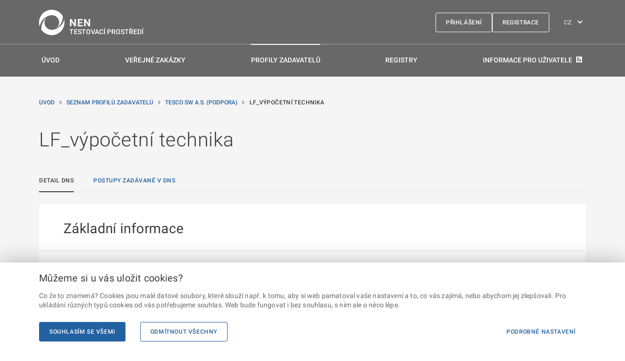

--- FILE ---
content_type: text/html; charset=utf-8
request_url: https://nen-ref.nipez.cz/profily-zadavatelu-zneplatnene/detail-profilu/pod/seznam-dns/detail-dns/588298365
body_size: 32219
content:


<!DOCTYPE html>
<html lang="cs">
<head>
    <meta charset="utf-8">
    <meta name="viewport" content="width=device-width, initial-scale=1, shrink-to-fit=no">
    <meta name="theme-color" content="#000000">
    <meta http-equiv="X-UA-Compatible" content="IE=Edge">
    <meta name="TescoSW-Crypto">
    <base href="/" />
    <link rel="manifest" href="/manifest.CZ.json">
    <link rel="shortcut icon" href="/favicon.ico">
    <title>LF_v&#xFD;po&#x10D;etn&#xED; technika | N&#xE1;rodn&#xED; elektronick&#xFD; n&#xE1;stroj</title>
    <link rel="alternate" href="https://nen-ref.nipez.cz/en/profily-zadavatelu-zneplatnene/detail-profilu/pod/seznam-dns/detail-dns/588298365" hreflang="en" />
    <meta name="description" content="N&#xE1;zev DNS: LF_v&#xFD;po&#x10D;etn&#xED; technika. Zadavatel: TESCO SW a.s. (podpora). P&#x159;edm&#x11B;t: 1-1-1&#xA;V jedn&#xE9; vesnici &#x17E;ila mal&#xE1; hodn&#xE1; hol&#x10D;i&#x10D;ka, kterou m&#x11B;li v&#x161;ichni r&#xE1;di. Na hlav&#x11B; nosila &#x10D;erven&#xFD; &#x10D;epe&#x10D;ek, kter&#xE9;mu se tenkr&#xE1;t &#x159;&#xED;kalo karkulka. A proto&#x17E;e ho nosila skoro po&#x159;&#xE1;d, za&#x10D;ali j&#xED; podle n&#x11B;j &#x159;&#xED;kat &#x10C;erven&#xE1; karkulka. Jej&#xED; babi&#x10D;ka bydlela v chaloupce na kraji lesa, kde pom&#xE1;hala myslivci starat se o lesn&#xED; zv&#xED;&#x159;&#xE1;tka. Jednou maminka upekla b&#xE1;bovku, dala ji do ko&#x161;&#xED;ku a p&#x159;idala l&#xE1;hev v&#xED;na. Pak Karkulce &#x159;ekla, aby ko&#x161;&#xED;k zanesla babi&#x10D;ce, proto&#x17E;e m&#xE1; pr&#xE1;v&#x11B; dneska sv&#xE1;tek. Karkulka vesele pok&#xFD;vala hlavou a vydala se . Z&#xE1;kladn&#xED; informace.">

    <script src="/static/js/requireWithSync.js"></script>

    <meta name="initialReduxState" content="%7B%22localization%22:%7B%22currentLanguage%22:%22CZ%22,%22languages%22:%7B%22CZ%22:%7B%22NEN-767365%22:%7B%22code%22:%22NEN-767365%22,%22text%22:%22Provozn%C3%AD%20%C5%99%C3%A1d%22,%22description%22:%22Provozn%C3%AD%20%C5%99%C3%A1d%22,%22isMissing%22:false%7D,%22NEN-767461%22:%7B%22code%22:%22NEN-767461%22,%22text%22:%22Nab%C3%ADdka%20%C5%A1kolen%C3%AD%22,%22description%22:%22Nab%C3%ADdka%20%C5%A1kolen%C3%AD%22,%22isMissing%22:false%7D,%22NEN-793789%22:%7B%22code%22:%22NEN-793789%22,%22text%22:%22%C5%A0kolen%C3%AD%20ZZVZ%22,%22description%22:%22%C5%A0kolen%C3%AD%20ZZVZ%22,%22isMissing%22:false%7D,%22NEN-767964%22:%7B%22code%22:%22NEN-767964%22,%22text%22:%22Videa%22,%22description%22:%22Videa%22,%22isMissing%22:false%7D,%22NEN-767975%22:%7B%22code%22:%22NEN-767975%22,%22text%22:%22Informace%20a%20novinky%22,%22description%22:%22Informace%20a%20novinky%22,%22isMissing%22:false%7D,%22NEN-700614%22:%7B%22code%22:%22NEN-700614%22,%22text%22:%22Ve%C5%99ejn%C3%A9%20zak%C3%A1zky%22,%22description%22:%22Ve%C5%99ejn%C3%A9%20zak%C3%A1zky%22,%22isMissing%22:false%7D,%22NEN-645406%22:%7B%22code%22:%22NEN-645406%22,%22text%22:%22Seznam%20profil%C5%AF%20zadavatel%C5%AF%22,%22description%22:%22Seznam%20profil%C5%AF%20zadavatel%C5%AF%22,%22isMissing%22:false%7D,%22NEN-738419%22:%7B%22code%22:%22NEN-738419%22,%22text%22:%22Registry%22,%22description%22:%22Registry%22,%22isMissing%22:false%7D,%22NEN-767682%22:%7B%22code%22:%22NEN-767682%22,%22text%22:%22Registrace%22,%22description%22:%22Registrace%22,%22isMissing%22:false%7D,%22NEN-744259%22:%7B%22code%22:%22NEN-744259%22,%22text%22:%22Test%20kompatibility%22,%22description%22:%22Test%20kompatibility%22,%22isMissing%22:false%7D,%22NEN-754428%22:%7B%22code%22:%22NEN-754428%22,%22text%22:%22Prohl%C3%A1%C5%A1en%C3%AD%20o%20p%C5%99%C3%ADstupnosti%22,%22description%22:%22Prohl%C3%A1%C5%A1en%C3%AD%20o%20p%C5%99%C3%ADstupnosti%22,%22isMissing%22:false%7D,%22NEN-749252%22:%7B%22code%22:%22NEN-749252%22,%22text%22:%22P%C5%99ihl%C3%A1%C5%A1en%C3%AD%22,%22description%22:%22P%C5%99ihl%C3%A1%C5%A1en%C3%AD%22,%22isMissing%22:false%7D,%22NEN-764292%22:%7B%22code%22:%22NEN-764292%22,%22text%22:%22Uk%C3%A1zka%20vzhledu%22,%22description%22:%22Uk%C3%A1zka%20vzhledu%22,%22isMissing%22:false%7D,%22NEN-770159%22:%7B%22code%22:%22NEN-770159%22,%22text%22:%22Zpracov%C3%A1n%C3%AD%20osobn%C3%ADch%20%C3%BAdaj%C5%AF%20a%20cookies%22,%22description%22:%22Zpracov%C3%A1n%C3%AD%20osobn%C3%ADch%20%C3%BAdaj%C5%AF%20a%20cookies%22,%22isMissing%22:false%7D,%22NEN-665597%22:%7B%22code%22:%22NEN-665597%22,%22text%22:%22Obnoven%C3%AD%20zapomenut%C3%A9ho%20hesla%22,%22description%22:%22Obnoven%C3%AD%20zapomenut%C3%A9ho%20hesla%22,%22isMissing%22:false%7D,%22NEN-645284%22:%7B%22code%22:%22NEN-645284%22,%22text%22:%22Zad%C3%A1n%C3%AD%20hesla%20a%20potvrzen%C3%AD%20zm%C4%9Bn%20v%20syst%C3%A9mu%20NEN%22,%22description%22:%22Zad%C3%A1n%C3%AD%20hesla%20a%20potvrzen%C3%AD%20zm%C4%9Bn%20v%20syst%C3%A9mu%20NEN%22,%22isMissing%22:false%7D,%22NEN-835444%22:%7B%22code%22:%22NEN-835444%22,%22text%22:%22Popt%C3%A1vka%20po%20%C5%A1kolen%C3%AD%22,%22description%22:%22Popt%C3%A1vka%20po%20%C5%A1kolen%C3%AD%22,%22isMissing%22:false%7D,%22NEN-786858%22:%7B%22code%22:%22NEN-786858%22,%22text%22:%22Hlavn%C3%AD%20obsah%22,%22description%22:%22Hlavn%C3%AD%20obsah%22,%22isMissing%22:false%7D,%22NEN-786979%22:%7B%22code%22:%22NEN-786979%22,%22text%22:%22Zkratky%22,%22description%22:%22Zkratky%22,%22isMissing%22:false%7D,%22NEN-645333%22:%7B%22code%22:%22NEN-645333%22,%22text%22:%22P%C5%99esko%C4%8Dit%20na%20Hlavn%C3%AD%20obsah%22,%22description%22:%22P%C5%99esko%C4%8Dit%20na%20Hlavn%C3%AD%20obsah%22,%22isMissing%22:false%7D,%22NEN-645332%22:%7B%22code%22:%22NEN-645332%22,%22text%22:%22P%C5%99esko%C4%8Dit%20na%20Hlavn%C3%AD%20navigaci%22,%22description%22:%22P%C5%99esko%C4%8Dit%20na%20Hlavn%C3%AD%20navigaci%22,%22isMissing%22:false%7D,%22NEN-785549%22:%7B%22code%22:%22NEN-785549%22,%22text%22:%22P%C5%99esko%C4%8Dit%20na%20Pati%C4%8Dku%22,%22description%22:%22P%C5%99esko%C4%8Dit%20na%20Pati%C4%8Dku%22,%22isMissing%22:false%7D,%22NEN-785550%22:%7B%22code%22:%22NEN-785550%22,%22text%22:%22P%C5%99esko%C4%8Dit%20na%20str%C3%A1nku%20P%C5%99ihl%C3%A1%C5%A1en%C3%AD%22,%22description%22:%22P%C5%99esko%C4%8Dit%20na%20str%C3%A1nku%20P%C5%99ihl%C3%A1%C5%A1en%C3%AD%22,%22isMissing%22:false%7D,%22NEN-786855%22:%7B%22code%22:%22NEN-786855%22,%22text%22:%22Hlavn%C3%AD%20menu%22,%22description%22:%22Hlavn%C3%AD%20menu%22,%22isMissing%22:false%7D,%22NEN-743741%22:%7B%22code%22:%22NEN-743741%22,%22text%22:%22Registrace%22,%22description%22:%22Registrace%22,%22isMissing%22:false%7D,%22NEN-819382%22:%7B%22code%22:%22NEN-819382%22,%22text%22:%22Informace%20pro%20u%C5%BEivatele%22,%22description%22:%22Informace%20pro%20u%C5%BEivatele%22,%22isMissing%22:false%7D,%22NEN-768453%22:%7B%22code%22:%22NEN-768453%22,%22text%22:%22TESTOVAC%C3%8D%20PROST%C5%98ED%C3%8D%22,%22description%22:%22TESTOVAC%C3%8D%20PROST%C5%98ED%C3%8D%22,%22isMissing%22:false%7D,%22NEN-463236%22:%7B%22code%22:%22NEN-463236%22,%22text%22:%22Zm%C4%9Bna%20jazyka%22,%22description%22:%22Zm%C4%9Bna%20jazyka%22,%22isMissing%22:false%7D,%22NEN-738416%22:%7B%22code%22:%22NEN-738416%22,%22text%22:%22%C3%9Avod%22,%22description%22:%22%C3%9Avod%22,%22isMissing%22:false%7D,%22NEN-738417%22:%7B%22code%22:%22NEN-738417%22,%22text%22:%22Ve%C5%99ejn%C3%A9%20zak%C3%A1zky%22,%22description%22:%22Ve%C5%99ejn%C3%A9%20zak%C3%A1zky%22,%22isMissing%22:false%7D,%22NEN-738418%22:%7B%22code%22:%22NEN-738418%22,%22text%22:%22Profily%20zadavatel%C5%AF%22,%22description%22:%22Profily%20zadavatel%C5%AF%22,%22isMissing%22:false%7D,%22NEN-644069%22:%7B%22code%22:%22NEN-644069%22,%22text%22:%22N%C3%A1rodn%C3%AD%20elektronick%C3%BD%20n%C3%A1stroj%22,%22description%22:%22N%C3%A1rodn%C3%AD%20elektronick%C3%BD%20n%C3%A1stroj%22,%22isMissing%22:false%7D,%22NEN-747236%22:%7B%22code%22:%22NEN-747236%22,%22text%22:%22Detail%20uve%C5%99ejn%C4%9Bn%C3%AD%22,%22description%22:%22Detail%20uve%C5%99ejn%C4%9Bn%C3%AD%22,%22isMissing%22:false%7D,%22NEN-812592%22:%7B%22code%22:%22NEN-812592%22,%22text%22:%22Detail%20dokumentu%22,%22description%22:%22Detail%20dokumentu%22,%22isMissing%22:false%7D,%22NEN-747575%22:%7B%22code%22:%22NEN-747575%22,%22text%22:%22Detail%22,%22description%22:%22Detail%22,%22isMissing%22:false%7D,%22NEN-812628%22:%7B%22code%22:%22NEN-812628%22,%22text%22:%22Zad%C3%A1vac%C3%AD%20postup%22,%22description%22:%22Zad%C3%A1vac%C3%AD%20postup%22,%22isMissing%22:false%7D,%22NEN-812643%22:%7B%22code%22:%22NEN-812643%22,%22text%22:%22Uve%C5%99ejn%C4%9Bn%C3%AD%22,%22description%22:%22Uve%C5%99ejn%C4%9Bn%C3%AD%22,%22isMissing%22:false%7D,%22NEN-812641%22:%7B%22code%22:%22NEN-812641%22,%22text%22:%22Zadavatel%22,%22description%22:%22Zadavatel%22,%22isMissing%22:false%7D,%22NEN-812688%22:%7B%22code%22:%22NEN-812688%22,%22text%22:%22Z%C3%A1kladn%C3%AD%20%C3%BAdaje%22,%22description%22:%22Z%C3%A1kladn%C3%AD%20%C3%BAdaje%22,%22isMissing%22:false%7D,%22NEN-812672%22:%7B%22code%22:%22NEN-812672%22,%22text%22:%22Detail%20uve%C5%99ejn%C4%9Bn%C3%A9%20informace%22,%22description%22:%22Detail%20uve%C5%99ejn%C4%9Bn%C3%A9%20informace%22,%22isMissing%22:false%7D,%22NEN-812645%22:%7B%22code%22:%22NEN-812645%22,%22text%22:%22Datum%20uve%C5%99ejn%C4%9Bn%C3%AD%22,%22description%22:%22Datum%20uve%C5%99ejn%C4%9Bn%C3%AD%22,%22isMissing%22:false%7D,%22NEN-812722%22:%7B%22code%22:%22NEN-812722%22,%22text%22:%22Datum%20oduve%C5%99ejn%C4%9Bn%C3%AD%22,%22description%22:%22Datum%20oduve%C5%99ejn%C4%9Bn%C3%AD%22,%22isMissing%22:false%7D,%22NEN-812721%22:%7B%22code%22:%22NEN-812721%22,%22text%22:%22Oduve%C5%99ejnil%22,%22description%22:%22Oduve%C5%99ejnil%22,%22isMissing%22:false%7D,%22NEN-747346%22:%7B%22code%22:%22NEN-747346%22,%22text%22:%22Detail%20uve%C5%99ejn%C4%9Bn%C3%AD%20zaveden%C3%AD%20DNS%22,%22description%22:%22Detail%20uve%C5%99ejn%C4%9Bn%C3%AD%20zaveden%C3%AD%20DNS%22,%22isMissing%22:false%7D,%22NEN-812838%22:%7B%22code%22:%22NEN-812838%22,%22text%22:%22N%C3%A1zev%20dynamick%C3%A9ho%20n%C3%A1kupn%C3%ADho%20syst%C3%A9mu%22,%22description%22:%22N%C3%A1zev%20dynamick%C3%A9ho%20n%C3%A1kupn%C3%ADho%20syst%C3%A9mu%22,%22isMissing%22:false%7D,%22NEN-812667%22:%7B%22code%22:%22NEN-812667%22,%22text%22:%22Po%C4%8Det%20dodavatel%C5%AF%22,%22description%22:%22Po%C4%8Det%20dodavatel%C5%AF%22,%22isMissing%22:false%7D,%22NEN-812627%22:%7B%22code%22:%22NEN-812627%22,%22text%22:%22D%C3%A9lka%20trv%C3%A1n%C3%AD%20-%20dny%22,%22description%22:%22Doba%20trv%C3%A1n%C3%AD%20ve%20dnech.%22,%22isMissing%22:false%7D,%22NEN-812840%22:%7B%22code%22:%22NEN-812840%22,%22text%22:%22D%C3%A9lka%20trv%C3%A1n%C3%AD%20-%20m%C4%9Bs%C3%ADce%22,%22description%22:%22D%C3%A9lka%20trv%C3%A1n%C3%AD%20-%20m%C4%9Bs%C3%ADce%22,%22isMissing%22:false%7D,%22NEN-812841%22:%7B%22code%22:%22NEN-812841%22,%22text%22:%22D%C3%A9lka%20trv%C3%A1n%C3%AD%20-%20roky%22,%22description%22:%22D%C3%A9lka%20trv%C3%A1n%C3%AD%20-%20roky%22,%22isMissing%22:false%7D,%22NEN-812624%22:%7B%22code%22:%22NEN-812624%22,%22text%22:%22Datum%20ukon%C4%8Den%C3%AD%22,%22description%22:%22Datum%20ukon%C4%8Den%C3%AD%22,%22isMissing%22:false%7D,%22NEN-812839%22:%7B%22code%22:%22NEN-812839%22,%22text%22:%22P%C5%99edm%C4%9Bt%20dynamick%C3%A9ho%20n%C3%A1kupn%C3%ADho%20syst%C3%A9mu%22,%22description%22:%22P%C5%99edm%C4%9Bt%20dynamick%C3%A9ho%20n%C3%A1kupn%C3%ADho%20syst%C3%A9mu%22,%22isMissing%22:false%7D,%22NEN-812608%22:%7B%22code%22:%22NEN-812608%22,%22text%22:%22Dodavatel%C3%A9,%20s%20nimi%C5%BE%20byla%20smlouva%20uzav%C5%99ena%22,%22description%22:%22Dodavatel%C3%A9,%20s%20nimi%C5%BE%20byla%20smlouva%20uzav%C5%99ena%22,%22isMissing%22:false%7D,%22NEN-748840%22:%7B%22code%22:%22NEN-748840%22,%22text%22:%22Zobrazit%20detail%22,%22description%22:%22Zobrazit%20detail%22,%22isMissing%22:false%7D,%22NEN-812663%22:%7B%22code%22:%22NEN-812663%22,%22text%22:%22Datum%20v%C3%BDb%C4%9Bru%22,%22description%22:%22Datum%20v%C3%BDb%C4%9Bru%22,%22isMissing%22:false%7D,%22NEN-812506%22:%7B%22code%22:%22NEN-812506%22,%22text%22:%22%C3%9A%C5%99edn%C3%AD%20n%C3%A1zev%22,%22description%22:%22%C3%9A%C5%99edn%C3%AD%20n%C3%A1zev%20obchodn%C3%AD%20firmy%5Cu002Fn%C3%A1zev%20subjektu%22,%22isMissing%22:false%7D,%22NEN-812664%22:%7B%22code%22:%22NEN-812664%22,%22text%22:%22Hodnota%20sout%C4%9B%C5%BEn%C3%AD%20ceny%20bez%20DPH%22,%22description%22:%22Hodnota%20sout%C4%9B%C5%BEn%C3%AD%20ceny%20bez%20DPH%22,%22isMissing%22:false%7D,%22NEN-812607%22:%7B%22code%22:%22NEN-812607%22,%22text%22:%22M%C4%9Bna%22,%22description%22:%22M%C4%9Bna%20ceny%22,%22isMissing%22:false%7D,%22NEN-748837%22:%7B%22code%22:%22NEN-748837%22,%22text%22:%22Detail%22,%22description%22:%22Detail%22,%22isMissing%22:false%7D,%22NEN-765109%22:%7B%22code%22:%22NEN-765109%22,%22text%22:%22P%C5%99edchoz%C3%AD%22,%22description%22:%22P%C5%99edchoz%C3%AD%22,%22isMissing%22:false%7D,%22NEN-787016%22:%7B%22code%22:%22NEN-787016%22,%22text%22:%22Str%C3%A1nka%22,%22description%22:%22Str%C3%A1nka%22,%22isMissing%22:false%7D,%22NEN-765110%22:%7B%22code%22:%22NEN-765110%22,%22text%22:%22N%C3%A1sleduj%C3%ADc%C3%AD%22,%22description%22:%22N%C3%A1sleduj%C3%ADc%C3%AD%22,%22isMissing%22:false%7D,%22NEN-807738%22:%7B%22code%22:%22NEN-807738%22,%22text%22:%22P%C3%ADsemn%C3%A1%20zpr%C3%A1va%20-%20od%C5%AFvodn%C4%9Bn%C3%AD%22,%22description%22:%22P%C3%ADsemn%C3%A1%20zpr%C3%A1va%20-%20od%C5%AFvodn%C4%9Bn%C3%AD%22,%22isMissing%22:false%7D,%22NEN-812886%22:%7B%22code%22:%22NEN-812886%22,%22text%22:%22Od%C5%AFvodn%C4%9Bn%C3%AD%20pou%C5%BEit%C3%AD%20jin%C3%BDch%20komunika%C4%8Dn%C3%ADch%20prost%C5%99edk%C5%AF%20p%C5%99i%20pod%C3%A1n%C3%AD%20nab%C3%ADdky%20nam%C3%ADsto%20elektronick%C3%BDch%20prost%C5%99edk%C5%AF%22,%22description%22:%22Od%C5%AFvodn%C4%9Bn%C3%AD%20pou%C5%BEit%C3%AD%20jin%C3%BDch%20komunika%C4%8Dn%C3%ADch%20prost%C5%99edk%C5%AF%20p%C5%99i%20pod%C3%A1n%C3%AD%20nab%C3%ADdky%20nam%C3%ADsto%20elektronick%C3%BDch%20prost%C5%99edk%C5%AF%22,%22isMissing%22:false%7D,%22NEN-812888%22:%7B%22code%22:%22NEN-812888%22,%22text%22:%22Od%C5%AFvodn%C4%9Bn%C3%AD%20nerozd%C4%9Blen%C3%AD%20nadlimitn%C3%AD%20ve%C5%99ejn%C3%A9%20zak%C3%A1zky%20na%20%C4%8D%C3%A1sti%22,%22description%22:%22Od%C5%AFvodn%C4%9Bn%C3%AD%20nerozd%C4%9Blen%C3%AD%20nadlimitn%C3%AD%20ve%C5%99ejn%C3%A9%20zak%C3%A1zky%20na%20%C4%8D%C3%A1sti%22,%22isMissing%22:false%7D,%22NEN-812889%22:%7B%22code%22:%22NEN-812889%22,%22text%22:%22Od%C5%AFvodn%C4%9Bn%C3%AD%20stanoven%C3%AD%20po%C5%BEadavk%C5%AF%20na%20prok%C3%A1z%C3%A1n%C3%AD%20obratu%20v%20p%C5%99%C3%ADpad%C4%9B%20postupu%20podle%20%C2%A7%2078%20odst.%203,%20pokud%20je%20neuvedl%20v%20zad%C3%A1vac%C3%AD%20dokumentaci%22,%22description%22:%22Od%C5%AFvodn%C4%9Bn%C3%AD%20stanoven%C3%AD%20po%C5%BEadavk%C5%AF%20na%20prok%C3%A1z%C3%A1n%C3%AD%20obratu%20v%20p%C5%99%C3%ADpad%C4%9B%20postupu%20podle%20%C2%A7%2078%20odst.%203,%20pokud%20je%20neuvedl%20v%20zad%C3%A1vac%C3%AD%20dokumentaci%22,%22isMissing%22:false%7D,%22NEN-825137%22:%7B%22code%22:%22NEN-825137%22,%22text%22:%22Dopl%C5%88uj%C3%ADc%C3%AD%20informace%22,%22description%22:%22Dopl%C5%88uj%C3%ADc%C3%AD%20informace%22,%22isMissing%22:false%7D,%22NEN-807292%22:%7B%22code%22:%22NEN-807292%22,%22text%22:%22Osoby%20se%20st%C5%99etem%20z%C3%A1jmu%22,%22description%22:%22Osoby%20se%20st%C5%99etem%20z%C3%A1jmu%22,%22isMissing%22:false%7D,%22NEN-812890%22:%7B%22code%22:%22NEN-812890%22,%22text%22:%22Jm%C3%A9no%20a%20p%C5%99%C3%ADjmen%C3%AD%20osoby%22,%22description%22:%22Jm%C3%A9no%20a%20p%C5%99%C3%ADjmen%C3%AD%20osoby%22,%22isMissing%22:false%7D,%22NEN-812883%22:%7B%22code%22:%22NEN-812883%22,%22text%22:%22Soupis%20p%C5%99ijat%C3%BDch%20opat%C5%99en%C3%AD%22,%22description%22:%22Soupis%20p%C5%99ijat%C3%BDch%20opat%C5%99en%C3%AD%22,%22isMissing%22:false%7D,%22NEN-812734%22:%7B%22code%22:%22NEN-812734%22,%22text%22:%22Seznam%20poddodavatel%C5%AF%22,%22description%22:%22Seznam%20poddodavatel%C5%AF%22,%22isMissing%22:false%7D,%22NEN-812665%22:%7B%22code%22:%22NEN-812665%22,%22text%22:%22I%C4%8CO%22,%22description%22:%22I%C4%8CO%22,%22isMissing%22:false%7D,%22NEN-812517%22:%7B%22code%22:%22NEN-812517%22,%22text%22:%22Obec%22,%22description%22:%22N%C3%A1zev%20obce,%20ve%20kter%C3%A9%20m%C3%A1%20subjekt%20s%C3%ADdlo%22,%22isMissing%22:false%7D,%22NEN-747322%22:%7B%22code%22:%22NEN-747322%22,%22text%22:%22Detail%20uve%C5%99ejn%C4%9Bn%C3%AD%20zru%C5%A1en%C3%AD%22,%22description%22:%22Detail%20uve%C5%99ejn%C4%9Bn%C3%AD%20zru%C5%A1en%C3%AD%22,%22isMissing%22:false%7D,%22NEN-812647%22:%7B%22code%22:%22NEN-812647%22,%22text%22:%22Datum%20a%20%C4%8Das%20rozhodnut%C3%AD%20o%20zru%C5%A1en%C3%AD%22,%22description%22:%22Datum%20a%20%C4%8Das%20rozhodnut%C3%AD%20o%20zru%C5%A1en%C3%AD%22,%22isMissing%22:false%7D,%22NEN-812611%22:%7B%22code%22:%22NEN-812611%22,%22text%22:%22Ustanoven%C3%AD%20%C2%A7%22,%22description%22:%22Ustanoven%C3%AD%20%C2%A7%22,%22isMissing%22:false%7D,%22NEN-812612%22:%7B%22code%22:%22NEN-812612%22,%22text%22:%22Od%C5%AFvodn%C4%9Bn%C3%AD%22,%22description%22:%22Od%C5%AFvodn%C4%9Bn%C3%AD%20ustanoven%C3%AD%20$%22,%22isMissing%22:false%7D,%22NEN-812614%22:%7B%22code%22:%22NEN-812614%22,%22text%22:%22Od%C5%AFvodn%C4%9Bn%C3%AD%20zru%C5%A1en%C3%AD%22,%22description%22:%22Od%C5%AFvodn%C4%9Bn%C3%AD%20zru%C5%A1en%C3%AD%22,%22isMissing%22:false%7D,%22NEN-812613%22:%7B%22code%22:%22NEN-812613%22,%22text%22:%22Bli%C5%BE%C5%A1%C3%AD%20specifikace%20od%C5%AFvodn%C4%9Bn%C3%AD%22,%22description%22:%22Bli%C5%BE%C5%A1%C3%AD%20specifikace%20od%C5%AFvodn%C4%9Bn%C3%AD%22,%22isMissing%22:false%7D,%22NEN-812745%22:%7B%22code%22:%22NEN-812745%22,%22text%22:%22Seznam%20%C3%BA%C4%8Dastn%C3%ADk%C5%AF%22,%22description%22:%22Seznam%20%C3%BA%C4%8Dastn%C3%ADk%C5%AF%22,%22isMissing%22:false%7D,%22NEN-747640%22:%7B%22code%22:%22NEN-747640%22,%22text%22:%22Detail%20uve%C5%99ejn%C4%9Bn%C3%AD%20do%20V%C4%9Bstn%C3%ADku%20ve%C5%99ejn%C3%BDch%20zak%C3%A1zek%22,%22description%22:%22Detail%20uve%C5%99ejn%C4%9Bn%C3%AD%20do%20V%C4%9Bstn%C3%ADku%20ve%C5%99ejn%C3%BDch%20zak%C3%A1zek%22,%22isMissing%22:false%7D,%22NEN-812709%22:%7B%22code%22:%22NEN-812709%22,%22text%22:%22Datum%20potvrzen%C3%AD%22,%22description%22:%22Datum%20potvrzen%C3%AD%20p%C5%99ijet%C3%AD%20formul%C3%A1%C5%99e%20ve%20VVZ%22,%22isMissing%22:false%7D,%22NEN-812712%22:%7B%22code%22:%22NEN-812712%22,%22text%22:%22K%C3%B3d%20formul%C3%A1%C5%99e%22,%22description%22:%22K%C3%B3d%20formul%C3%A1%C5%99e%22,%22isMissing%22:false%7D,%22NEN-812713%22:%7B%22code%22:%22NEN-812713%22,%22text%22:%22Druh%20formul%C3%A1%C5%99e%22,%22description%22:%22Druh%20formul%C3%A1%C5%99e%22,%22isMissing%22:false%7D,%22NEN-781270%22:%7B%22code%22:%22NEN-781270%22,%22text%22:%22Datum%20odesl%C3%A1n%C3%AD%22,%22description%22:%22Datum%20odesl%C3%A1n%C3%AD%20formul%C3%A1%C5%99e%20do%20VVZ%22,%22isMissing%22:false%7D,%22NEN-781265%22:%7B%22code%22:%22NEN-781265%22,%22text%22:%22Datum%20uve%C5%99ejn%C4%9Bn%C3%AD%22,%22description%22:%22Datum%20uve%C5%99ejn%C4%9Bn%C3%AD%20formul%C3%A1%C5%99e%20ve%20VVZ%22,%22isMissing%22:false%7D,%22NEN-812711%22:%7B%22code%22:%22NEN-812711%22,%22text%22:%22Typ%20formul%C3%A1%C5%99e%22,%22description%22:%22Typ%20formul%C3%A1%C5%99e%22,%22isMissing%22:false%7D,%22NEN-812673%22:%7B%22code%22:%22NEN-812673%22,%22text%22:%22Skute%C4%8Dn%C4%9B%20uhrazen%C3%A1%20cena%20v%20jednotliv%C3%BDch%20letech%20pln%C4%9Bn%C3%AD%22,%22description%22:%22Skute%C4%8Dn%C4%9B%20uhrazen%C3%A1%20cena%20v%20jednotliv%C3%BDch%20letech%20pln%C4%9Bn%C3%AD%22,%22isMissing%22:false%7D,%22NEN-812606%22:%7B%22code%22:%22NEN-812606%22,%22text%22:%22Eviden%C4%8Dn%C3%AD%20%C4%8D%C3%ADslo%20smlouvy%22,%22description%22:%22Eviden%C4%8Dn%C3%AD%20%C4%8D%C3%ADslo%20smlouvy%22,%22isMissing%22:false%7D,%22NEN-812674%22:%7B%22code%22:%22NEN-812674%22,%22text%22:%22Rok%22,%22description%22:%22Rok%22,%22isMissing%22:false%7D,%22NEN-812676%22:%7B%22code%22:%22NEN-812676%22,%22text%22:%22Skute%C4%8Dn%C3%A1%20cena%20s%20DPH%22,%22description%22:%22Skute%C4%8Dn%C3%A1%20uhrazen%C3%A1%20cena%20s%20DPH%20v%20jednotliv%C3%BDch%20letech%20pln%C4%9Bn%C3%AD%22,%22isMissing%22:false%7D,%22NEN-812675%22:%7B%22code%22:%22NEN-812675%22,%22text%22:%22Skute%C4%8Dn%C3%A1%20cena%20bez%20DPH%22,%22description%22:%22Skute%C4%8Dn%C3%A1%20uhrazen%C3%A1%20cena%20bez%20DPH%20v%20jednotliv%C3%BDch%20letech%20pln%C4%9Bn%C3%AD%22,%22isMissing%22:false%7D,%22GUI-280052%22:%7B%22code%22:%22GUI-280052%22,%22text%22:%22Se%C5%99azeno%20sestupn%C4%9B%22,%22description%22:%22Se%C5%99azeno%20sestupn%C4%9B%22,%22isMissing%22:false%7D,%22NEN-812875%22:%7B%22code%22:%22NEN-812875%22,%22text%22:%22Dodatky%20smlouvy%5Cu002Fdohody%22,%22description%22:%22Dodatky%20smlouvy%5Cu002Fdohody%22,%22isMissing%22:false%7D,%22NEN-812668%22:%7B%22code%22:%22NEN-812668%22,%22text%22:%22%C4%8C%C3%ADslo%20dodatku%22,%22description%22:%22%C4%8C%C3%ADslo%20dodatku%22,%22isMissing%22:false%7D,%22NEN-812669%22:%7B%22code%22:%22NEN-812669%22,%22text%22:%22Datum%20podpisu%22,%22description%22:%22Datum%20podpisu%22,%22isMissing%22:false%7D,%22NEN-812874%22:%7B%22code%22:%22NEN-812874%22,%22text%22:%22Internetov%C3%A1%20adresa,%20na%20kter%C3%A9%20je%20dodatek%20um%C3%ADst%C4%9Bn%22,%22description%22:%22Internetov%C3%A1%20adresa,%20na%20kter%C3%A9%20je%20dodatek%20um%C3%ADst%C4%9Bn%22,%22isMissing%22:false%7D,%22NEN-812850%22:%7B%22code%22:%22NEN-812850%22,%22text%22:%22Nab%C3%ADdkov%C3%A1%20cena%20s%20DPH%22,%22description%22:%22Nab%C3%ADdkov%C3%A1%20cena%20%C3%BA%C4%8Dastn%C3%ADka%20s%20DPH%22,%22isMissing%22:false%7D,%22NEN-812851%22:%7B%22code%22:%22NEN-812851%22,%22text%22:%22Nab%C3%ADdkov%C3%A1%20cena%20bez%20DPH%22,%22description%22:%22Nab%C3%ADdkov%C3%A1%20cena%20%C3%BA%C4%8Dastn%C3%ADka%20bez%20DPH%22,%22isMissing%22:false%7D,%22NEN-830413%22:%7B%22code%22:%22NEN-830413%22,%22text%22:%22Dodavatel%20byl%20vybr%C3%A1n%22,%22description%22:%22Dodavatel%20byl%20vybr%C3%A1n%22,%22isMissing%22:false%7D,%22NEN-824859%22:%7B%22code%22:%22NEN-824859%22,%22text%22:%22S%20dodavatelem%20byla%20uzav%C5%99ena%20smlouva%20nebo%20r%C3%A1mcov%C3%A1%20dohoda%22,%22description%22:%22%C3%9Adaj%20o%20tom,%20%C5%BEe%20byla%20s%20dodavatelem%20uzav%C5%99ena%20smlouva%20nebo%20r%C3%A1mcov%C3%A1%20dohoda%22,%22isMissing%22:false%7D,%22NEN-812601%22:%7B%22code%22:%22NEN-812601%22,%22text%22:%22Datum%20uzav%C5%99en%C3%AD%20smlouvy%22,%22description%22:%22Datum%20uzav%C5%99en%C3%AD%20smlouvy%22,%22isMissing%22:false%7D,%22NEN-812609%22:%7B%22code%22:%22NEN-812609%22,%22text%22:%22Smluvn%C3%AD%20cena%20s%20DPH%22,%22description%22:%22Smluvn%C3%AD%20cena%20s%20DPH%22,%22isMissing%22:false%7D,%22NEN-812602%22:%7B%22code%22:%22NEN-812602%22,%22text%22:%22Smluvn%C3%AD%20cena%20bez%20DPH%22,%22description%22:%22Smluvn%C3%AD%20cena%20bez%20DPH%22,%22isMissing%22:false%7D,%22NEN-812872%22:%7B%22code%22:%22NEN-812872%22,%22text%22:%22Smluvn%C3%AD%20cena%20s%20dodatky%20s%20DPH%22,%22description%22:%22Smluvn%C3%AD%20cena%20s%20dodatky%20s%20DPH%22,%22isMissing%22:false%7D,%22NEN-812873%22:%7B%22code%22:%22NEN-812873%22,%22text%22:%22Smluvn%C3%AD%20cena%20s%20dodatky%20bez%20DPH%22,%22description%22:%22Smluvn%C3%AD%20cena%20s%20dodatky%20bez%20DPH%22,%22isMissing%22:false%7D,%22NEN-812772%22:%7B%22code%22:%22NEN-812772%22,%22text%22:%22Text%20vysv%C4%9Btlen%C3%AD%20sout%C4%9B%C5%BEn%C3%ADch%20podm%C3%ADnek%22,%22description%22:%22Text%20vysv%C4%9Btlen%C3%AD%20sout%C4%9B%C5%BEn%C3%ADch%20podm%C3%ADnek%22,%22isMissing%22:false%7D,%22NEN-812733%22:%7B%22code%22:%22NEN-812733%22,%22text%22:%22Text%20vysv%C4%9Btlen%C3%AD%20zad%C3%A1vac%C3%AD%20dokumentace%22,%22description%22:%22Text%20vysv%C4%9Btlen%C3%AD%20zad%C3%A1vac%C3%AD%20dokumentace%22,%22isMissing%22:false%7D,%22NEN-807151%22:%7B%22code%22:%22NEN-807151%22,%22text%22:%22Text%20poskytnut%C3%AD%20%C3%BAdaj%C5%AF%20z%20nab%C3%ADdek%22,%22description%22:%22Text%20poskytnut%C3%AD%20%C3%BAdaj%C5%AF%20z%20nab%C3%ADdek%22,%22isMissing%22:false%7D,%22NEN-807155%22:%7B%22code%22:%22NEN-807155%22,%22text%22:%22Text%20poskytnut%C3%AD%20%C3%BAdaj%C5%AF%20z%20nab%C3%ADdek%22,%22description%22:%22Text%20poskytnut%C3%AD%20%C3%BAdaj%C5%AF%20z%20nab%C3%ADdek%22,%22isMissing%22:false%7D,%22NEN-812832%22:%7B%22code%22:%22NEN-812832%22,%22text%22:%22Uve%C5%99ejn%C4%9Bn%C3%A9%20dokumenty%22,%22description%22:%22Uve%C5%99ejn%C4%9Bn%C3%A9%20dokumenty%22,%22isMissing%22:false%7D,%22NEN-812591%22:%7B%22code%22:%22NEN-812591%22,%22text%22:%22Soubor%22,%22description%22:%22Soubor%22,%22isMissing%22:false%7D,%22NEN-812697%22:%7B%22code%22:%22NEN-812697%22,%22text%22:%22Typ%20dokumentu%22,%22description%22:%22Typ%20dokumentu%22,%22isMissing%22:false%7D,%22NEN-812715%22:%7B%22code%22:%22NEN-812715%22,%22text%22:%22Antivirov%C3%A1%20kontrola%22,%22description%22:%22Antivirov%C3%A1%20kontrola%22,%22isMissing%22:false%7D,%22NEN-812847%22:%7B%22code%22:%22NEN-812847%22,%22text%22:%22St%C3%A1hnout%20v%C5%A1echny%20p%C5%99%C3%ADlohy%22,%22description%22:%22St%C3%A1hnout%20v%C5%A1echny%20p%C5%99%C3%ADlohy%22,%22isMissing%22:false%7D,%22NEN-812880%22:%7B%22code%22:%22NEN-812880%22,%22text%22:%22Eviden%C4%8Dn%C3%AD%20%C4%8D%C3%ADslo%20smlouvy%5Cu002Fdodatku%22,%22description%22:%22Eviden%C4%8Dn%C3%AD%20%C4%8D%C3%ADslo%20smlouvy%5Cu002Fdodatku%22,%22isMissing%22:false%7D,%22NEN-767512%22:%7B%22code%22:%22NEN-767512%22,%22text%22:%22+420%20272%20680%20985%22,%22description%22:%22+420%20272%20680%20985%22,%22isMissing%22:false%7D,%22NEN-749124%22:%7B%22code%22:%22NEN-749124%22,%22text%22:%22Service%20desk%22,%22description%22:%22Service%20desk%22,%22isMissing%22:false%7D,%22NEN-645478%22:%7B%22code%22:%22NEN-645478%22,%22text%22:%22Telefon%22,%22description%22:%22Telefon%22,%22isMissing%22:false%7D,%22NEN-645446%22:%7B%22code%22:%22NEN-645446%22,%22text%22:%22Vol%C3%A1n%C3%AD%20je%20zpoplatn%C4%9Bno%20vnitrost%C3%A1tn%C3%AD%20minutovou%20sazbou%20dle%20va%C5%A1eho%20tarifu.%22,%22description%22:%22Vol%C3%A1n%C3%AD%20je%20zpoplatn%C4%9Bno%20vnitrost%C3%A1tn%C3%AD%20minutovou%20sazbou%20dle%20va%C5%A1eho%20tarifu.%22,%22isMissing%22:false%7D,%22NEN-767513%22:%7B%22code%22:%22NEN-767513%22,%22text%22:%22Po%20-%20P%C3%A1%20%7C%2006:00%20-%2018:00%22,%22description%22:%22Po%20-%20P%C3%A1%20%7C%2006:00%20-%2018:00%22,%22isMissing%22:false%7D,%22NEN-786806%22:%7B%22code%22:%22NEN-786806%22,%22text%22:%226:00-18:00%20v%20pracovn%C3%AD%20dny%20.%20Vol%C3%A1n%C3%AD%20je%20zpoplatn%C4%9Bno%20vnitrost%C3%A1tn%C3%AD%20minutovou%20sazbou%20dle%20va%C5%A1eho%20tarifu.%22,%22description%22:%226:00-18:00%20v%20pracovn%C3%AD%20dny%20.%20Vol%C3%A1n%C3%AD%20je%20zpoplatn%C4%9Bno%20vnitrost%C3%A1tn%C3%AD%20minutovou%20sazbou%20dle%20va%C5%A1eho%20tarifu.%22,%22isMissing%22:false%7D,%22NEN-645476%22:%7B%22code%22:%22NEN-645476%22,%22text%22:%22Email%22,%22description%22:%22Email%22,%22isMissing%22:false%7D,%22NEN-767356%22:%7B%22code%22:%22NEN-767356%22,%22text%22:%22hotline@nipez.cz%22,%22description%22:%22hotline@nipez.cz%22,%22isMissing%22:false%7D,%22NEN-767362%22:%7B%22code%22:%22NEN-767362%22,%22text%22:%222022%20%C2%A9%20Ministerstvo%20pro%20m%C3%ADstn%C3%AD%20rozvoj%20%E2%80%A2%20Informace%20jsou%20poskytov%C3%A1ny%20v%20souladu%20se%20z%C3%A1konem%20%C4%8D.%20106%5Cu002F1999%20Sb.,%20o%20svobodn%C3%A9m%20p%C5%99%C3%ADstupu%20k%20informac%C3%ADm.%22,%22description%22:%222022%20%C2%A9%20Ministerstvo%20pro%20m%C3%ADstn%C3%AD%20rozvoj%20%E2%80%A2%20Informace%20jsou%20poskytov%C3%A1ny%20v%20souladu%20se%20z%C3%A1konem%20%C4%8D.%20106%5Cu002F1999%20Sb.,%20o%20svobodn%C3%A9m%20p%C5%99%C3%ADstupu%20k%20informac%C3%ADm.%22,%22isMissing%22:false%7D,%22NEN-767361%22:%7B%22code%22:%22NEN-767361%22,%22text%22:%22Verze%20NEN%202.3,%20HMTL5%22,%22description%22:%22Verze%20NEN%202.3,%20HMTL5%22,%22isMissing%22:false%7D,%22NEN-767360%22:%7B%22code%22:%22NEN-767360%22,%22text%22:%22Zp%C4%9Bt%20nahoru%22,%22description%22:%22Zp%C4%9Bt%20nahoru%22,%22isMissing%22:false%7D,%22NEN-767472%22:%7B%22code%22:%22NEN-767472%22,%22text%22:%22U%C5%BEivatelsk%C3%A1%20podpora%22,%22description%22:%22U%C5%BEivatelsk%C3%A1%20podpora%22,%22isMissing%22:false%7D,%22NEN-767460%22:%7B%22code%22:%22NEN-767460%22,%22text%22:%22U%C5%BEite%C4%8Dn%C3%A9%20informace%22,%22description%22:%22U%C5%BEite%C4%8Dn%C3%A9%20informace%22,%22isMissing%22:false%7D,%22NEN-767462%22:%7B%22code%22:%22NEN-767462%22,%22text%22:%22U%C5%BEivatelsk%C3%A9%20p%C5%99%C3%ADru%C4%8Dky%22,%22description%22:%22U%C5%BEivatelsk%C3%A9%20p%C5%99%C3%ADru%C4%8Dky%22,%22isMissing%22:false%7D,%22NEN-767463%22:%7B%22code%22:%22NEN-767463%22,%22text%22:%22%C4%8Casto%20kladen%C3%A9%20dotazy%22,%22description%22:%22%C4%8Casto%20kladen%C3%A9%20dotazy%22,%22isMissing%22:false%7D,%22NEN-767354%22:%7B%22code%22:%22NEN-767354%22,%22text%22:%22Prohl%C3%A1%C5%A1en%C3%AD%20o%20p%C5%99%C3%ADstupnosti%22,%22description%22:%22Prohl%C3%A1%C5%A1en%C3%AD%20o%20p%C5%99%C3%ADstupnosti%22,%22isMissing%22:false%7D,%22NEN-767368%22:%7B%22code%22:%22NEN-767368%22,%22text%22:%22Statistick%C3%A9%20informace%22,%22description%22:%22Statistick%C3%A9%20informace%22,%22isMissing%22:false%7D,%22NEN-767464%22:%7B%22code%22:%22NEN-767464%22,%22text%22:%22D%C5%AFle%C5%BEit%C3%A9%20odkazy%22,%22description%22:%22D%C5%AFle%C5%BEit%C3%A9%20odkazy%22,%22isMissing%22:false%7D,%22NEN-792952%22:%7B%22code%22:%22NEN-792952%22,%22text%22:%22Produk%C4%8Dn%C3%AD%20prost%C5%99ed%C3%AD%20NEN%22,%22description%22:%22Produk%C4%8Dn%C3%AD%20prost%C5%99ed%C3%AD%20NEN%22,%22isMissing%22:false%7D,%22NEN-767467%22:%7B%22code%22:%22NEN-767467%22,%22text%22:%22Port%C3%A1l%20o%20ve%C5%99ejn%C3%BDch%20zak%C3%A1zk%C3%A1ch%22,%22description%22:%22Port%C3%A1l%20o%20ve%C5%99ejn%C3%BDch%20zak%C3%A1zk%C3%A1ch%22,%22isMissing%22:false%7D,%22NEN-767468%22:%7B%22code%22:%22NEN-767468%22,%22text%22:%22%C3%9A%C5%99edn%C3%AD%20v%C4%9Bstn%C3%ADk%20EU%22,%22description%22:%22%C3%9A%C5%99edn%C3%AD%20v%C4%9Bstn%C3%ADk%20EU%22,%22isMissing%22:false%7D,%22NEN-767469%22:%7B%22code%22:%22NEN-767469%22,%22text%22:%22V%C4%9Bstn%C3%ADk%20ve%C5%99ejn%C3%BDch%20zak%C3%A1zek%22,%22description%22:%22V%C4%9Bstn%C3%ADk%20ve%C5%99ejn%C3%BDch%20zak%C3%A1zek%22,%22isMissing%22:false%7D,%22NEN-767471%22:%7B%22code%22:%22NEN-767471%22,%22text%22:%22Informa%C4%8Dn%C3%AD%20syst%C3%A9m%20o%20ve%C5%99ejn%C3%BDch%20zak%C3%A1zk%C3%A1ch%22,%22description%22:%22Informa%C4%8Dn%C3%AD%20syst%C3%A9m%20o%20ve%C5%99ejn%C3%BDch%20zak%C3%A1zk%C3%A1ch%22,%22isMissing%22:false%7D,%22NEN-754139%22:%7B%22code%22:%22NEN-754139%22,%22text%22:%22Seznam%20kvalifikovan%C3%BDch%20dodavatel%C5%AF%22,%22description%22:%22Seznam%20kvalifikovan%C3%BDch%20dodavatel%C5%AF%22,%22isMissing%22:false%7D,%22NEN-660632%22:%7B%22code%22:%22NEN-660632%22,%22text%22:%22Dopl%C5%88ky%20k%20podepisov%C3%A1n%C3%AD%20a%20de%C5%A1ifrov%C3%A1n%C3%AD%22,%22description%22:%22Crypto%20ke%20sta%C5%BEen%C3%AD%20%22,%22isMissing%22:false%7D,%22NEN-770169%22:%7B%22code%22:%22NEN-770169%22,%22text%22:%22M%C5%AF%C5%BEeme%20si%20u%20v%C3%A1s%20ulo%C5%BEit%20cookies?%22,%22description%22:%22M%C5%AF%C5%BEeme%20si%20u%20v%C3%A1s%20ulo%C5%BEit%20cookies?%22,%22isMissing%22:false%7D,%22NEN-770170%22:%7B%22code%22:%22NEN-770170%22,%22text%22:%22Co%20%C5%BEe%20to%20znamen%C3%A1?%20Cookies%20jsou%20mal%C3%A9%20datov%C3%A9%20soubory,%20kter%C3%A9%20slou%C5%BE%C3%AD%20nap%C5%99.%20k%20tomu,%20aby%20si%20web%20pamatoval%20va%C5%A1e%20nastaven%C3%AD%20a%20to,%20co%20v%C3%A1s%20zaj%C3%ADm%C3%A1,%20nebo%20abychom%20jej%20zlep%C5%A1ovali.%20Pro%20ukl%C3%A1d%C3%A1n%C3%AD%20r%C5%AFzn%C3%BDch%20typ%C5%AF%20cookies%20od%20v%C3%A1s%20pot%C5%99ebujeme%20souhlas.%20Web%20bude%20fungovat%20i%20bez%20souhlasu,%20s%20n%C3%ADm%20ale%20o%20n%C4%9Bco%20l%C3%A9pe.%22,%22description%22:%22Co%20%C5%BEe%20to%20znamen%C3%A1?%20Cookies%20jsou%20mal%C3%A9%20datov%C3%A9%20soubory,%20kter%C3%A9%20slou%C5%BE%C3%AD%20nap%C5%99.%20k%20tomu,%20aby%20si%20web%20pamatoval%20va%C5%A1e%20nastaven%C3%AD%20a%20to,%20co%20v%C3%A1s%20zaj%C3%ADm%C3%A1,%20nebo%20abychom%20jej%20zlep%C5%A1ovali.%20Pro%20ukl%C3%A1d%C3%A1n%C3%AD%20r%C5%AFzn%C3%BDch%20typ%C5%AF%20cookies%20od%20v%C3%A1s%20pot%C5%99ebujeme%20souhlas.%20Web%20bude%20fungovat%20i%20bez%20souhlasu,%20s%20n%C3%ADm%20ale%20o%20n%C4%9Bco%20l%C3%A9pe.%22,%22isMissing%22:false%7D,%22NEN-770171%22:%7B%22code%22:%22NEN-770171%22,%22text%22:%22Souhlas%C3%ADm%20se%20v%C5%A1emi%22,%22description%22:%22Souhlas%C3%ADm%20se%20v%C5%A1emi%22,%22isMissing%22:false%7D,%22NEN-770172%22:%7B%22code%22:%22NEN-770172%22,%22text%22:%22Odm%C3%ADtnout%20v%C5%A1echny%22,%22description%22:%22Odm%C3%ADtnout%20v%C5%A1echny%22,%22isMissing%22:false%7D,%22NEN-770173%22:%7B%22code%22:%22NEN-770173%22,%22text%22:%22Podrobn%C3%A9%20nastaven%C3%AD%22,%22description%22:%22Podrobn%C3%A9%20nastaven%C3%AD%22,%22isMissing%22:false%7D,%22NEN-645485%22:%7B%22code%22:%22NEN-645485%22,%22text%22:%22NACH%C3%81Z%C3%8DTE%20SE:%22,%22description%22:%22NACH%C3%81Z%C3%8DTE%20SE:%22,%22isMissing%22:false%7D,%22NEN-812763%22:%7B%22code%22:%22NEN-812763%22,%22text%22:%22N%C3%A1zev%22,%22description%22:%22N%C3%A1zev%20syst%C3%A9mu%20kvalifikace%22,%22isMissing%22:false%7D,%22NEN-812764%22:%7B%22code%22:%22NEN-812764%22,%22text%22:%22P%C5%99edm%C4%9Bt%22,%22description%22:%22P%C5%99edm%C4%9Bt%20syst%C3%A9mu%20kvalifikace%22,%22isMissing%22:false%7D,%22NEN-812768%22:%7B%22code%22:%22NEN-812768%22,%22text%22:%22%C3%9A%C4%8Del%22,%22description%22:%22%C3%9A%C4%8Del%20syst%C3%A9mu%20kvalifikace%22,%22isMissing%22:false%7D,%22NEN-812507%22:%7B%22code%22:%22NEN-812507%22,%22text%22:%22Z%C3%A1kladn%C3%AD%20informace%22,%22description%22:%22Z%C3%A1kladn%C3%AD%20informace%22,%22isMissing%22:false%7D,%22NEN-812765%22:%7B%22code%22:%22NEN-812765%22,%22text%22:%22Syst%C3%A9mov%C3%A9%20%C4%8D%C3%ADslo%22,%22description%22:%22Syst%C3%A9mov%C3%A9%20%C4%8D%C3%ADslo%22,%22isMissing%22:false%7D,%22NEN-812766%22:%7B%22code%22:%22NEN-812766%22,%22text%22:%22Stav%22,%22description%22:%22Stav%22,%22isMissing%22:false%7D,%22NEN-812759%22:%7B%22code%22:%22NEN-812759%22,%22text%22:%22Obdob%C3%AD%20od%22,%22description%22:%22Obdob%C3%AD,%20od%20kdy%20je%20syst%C3%A9m%20kvalifikace%20zaveden%22,%22isMissing%22:false%7D,%22NEN-812762%22:%7B%22code%22:%22NEN-812762%22,%22text%22:%22Obdob%C3%AD%20do%22,%22description%22:%22Obdob%C3%AD,%20do%20kdy%20je%20syst%C3%A9m%20kvalifikace%20zaveden%22,%22isMissing%22:false%7D,%22NEN-812597%22:%7B%22code%22:%22NEN-812597%22,%22text%22:%22P%C5%99edm%C4%9Bt%22,%22description%22:%22P%C5%99edm%C4%9Bt%22,%22isMissing%22:false%7D,%22SRC-611711%22:%7B%22code%22:%22SRC-611711%22,%22text%22:%22Zaveden%22,%22description%22:%22Zaveden%22,%22isMissing%22:false%7D,%22NEN-747722%22:%7B%22code%22:%22NEN-747722%22,%22text%22:%22Nenalezen%20%C5%BE%C3%A1dn%C3%BD%20z%C3%A1znam.%20Nem%C3%A1me%20co%20zobrazit.%22,%22description%22:%22Nenalezen%20%C5%BE%C3%A1dn%C3%BD%20z%C3%A1znam.%20Nem%C3%A1me%20co%20zobrazit.%22,%22isMissing%22:false%7D,%22NEN-812656%22:%7B%22code%22:%22NEN-812656%22,%22text%22:%22Z%C3%A1kladn%C3%AD%20informace%20o%20organizaci%22,%22description%22:%22Z%C3%A1kladn%C3%AD%20informace%20o%20organizaci%22,%22isMissing%22:false%7D,%22NEN-812662%22:%7B%22code%22:%22NEN-812662%22,%22text%22:%22Dal%C5%A1%C3%AD%20informace%20o%20organizaci%22,%22description%22:%22Dal%C5%A1%C3%AD%20informace%20o%20organizaci%22,%22isMissing%22:false%7D,%22NEN-812510%22:%7B%22code%22:%22NEN-812510%22,%22text%22:%22Dopln%C4%9Bk%20k%20%C3%BA%C5%99edn%C3%ADmu%20n%C3%A1zvu%22,%22description%22:%22Dopln%C4%9Bk%20k%20obchodn%C3%AD%20firm%C4%9B%5Cu002Fn%C3%A1zvu%5Cu002Fjm%C3%A9nu%20a%20p%C5%99%C3%ADjmen%C3%AD%22,%22isMissing%22:false%7D,%22NEN-812698%22:%7B%22code%22:%22NEN-812698%22,%22text%22:%22Eviden%C4%8Dn%C3%AD%20%C4%8D%C3%ADslo%20profilu%20ve%20VVZ%22,%22description%22:%22Eviden%C4%8Dn%C3%AD%20%C4%8D%C3%ADslo%20profilu%20ve%20V%C4%9Bstn%C3%ADku%20ve%C5%99ejn%C3%BDch%20zak%C3%A1zek%22,%22isMissing%22:false%7D,%22NEN-812546%22:%7B%22code%22:%22NEN-812546%22,%22text%22:%22Pr%C3%A1vn%C3%AD%20forma%20organizace%22,%22description%22:%22Pr%C3%A1vn%C3%AD%20forma%20subjektu%22,%22isMissing%22:false%7D,%22NEN-812518%22:%7B%22code%22:%22NEN-812518%22,%22text%22:%22%C4%8C%C3%A1st%20obce%22,%22description%22:%22N%C3%A1zev%20%C4%8D%C3%A1sti%20obce,%20ve%20kter%C3%A9%20m%C3%A1%20subjekt%20s%C3%ADdlo%22,%22isMissing%22:false%7D,%22NEN-812523%22:%7B%22code%22:%22NEN-812523%22,%22text%22:%22Ulice%22,%22description%22:%22N%C3%A1zev%20ulice,%20ve%20kter%C3%A9%20m%C3%A1%20subjekt%20s%C3%ADdlo%22,%22isMissing%22:false%7D,%22NEN-812525%22:%7B%22code%22:%22NEN-812525%22,%22text%22:%22%C4%8C%C3%ADslo%20orienta%C4%8Dn%C3%AD%22,%22description%22:%22%C4%8C%C3%ADslo%20orienta%C4%8Dn%C3%AD%20s%C3%ADdla%20subjektu%22,%22isMissing%22:false%7D,%22NEN-812527%22:%7B%22code%22:%22NEN-812527%22,%22text%22:%22St%C3%A1t%20-%20k%C3%B3d%22,%22description%22:%22K%C3%B3d%20st%C3%A1tu,%20ve%20kter%C3%A9m%20m%C3%A1%20subjekt%20s%C3%ADdlo%22,%22isMissing%22:false%7D,%22NEN-812757%22:%7B%22code%22:%22NEN-812757%22,%22text%22:%22Profil%20zadavatele%20v%20NEN%22,%22description%22:%22Profil%20zadavatele%20v%20NEN%22,%22isMissing%22:false%7D,%22NEN-812511%22:%7B%22code%22:%22NEN-812511%22,%22text%22:%22I%C4%8CO%22,%22description%22:%22Identifika%C4%8Dn%C3%AD%20%C4%8D%C3%ADslo%20subjektu%22,%22isMissing%22:false%7D,%22NEN-812512%22:%7B%22code%22:%22NEN-812512%22,%22text%22:%22DI%C4%8C%22,%22description%22:%22Da%C5%88ov%C3%A9%20identifika%C4%8Dn%C3%AD%20%C4%8D%C3%ADslo%20subjektu%22,%22isMissing%22:false%7D,%22NEN-812513%22:%7B%22code%22:%22NEN-812513%22,%22text%22:%22Jin%C3%BD%20identifik%C3%A1tor%22,%22description%22:%22Jin%C3%BD%20identifik%C3%A1tor%20uveden%C3%BD%20organizac%C3%AD%20ne%C5%BE%20je%20I%C4%8CO,%20DI%C4%8C,%20rodn%C3%A9%20%C4%8D%C3%ADslo%20nebo%20datum%20narozen%C3%AD.%22,%22isMissing%22:false%7D,%22NEN-812514%22:%7B%22code%22:%22NEN-812514%22,%22text%22:%22Datum%20narozen%C3%AD%22,%22description%22:%22Datum%20narozen%C3%AD%22,%22isMissing%22:false%7D,%22NEN-812615%22:%7B%22code%22:%22NEN-812615%22,%22text%22:%22Pr%C3%A1vn%C3%AD%20forma%22,%22description%22:%22Pr%C3%A1vn%C3%AD%20forma%22,%22isMissing%22:false%7D,%22NEN-778515%22:%7B%22code%22:%22NEN-778515%22,%22text%22:%22Telefon%22,%22description%22:%22Telefon%20ve%20tvaru%20+xxx%20yyyyyyyyy%20(kde%20'xxx'%20je%20p%C5%99edvolba%20st%C3%A1tu,%20'yyyyyyyyy'%20je%20libovoln%C3%A1%20kombinace%20%C4%8D%C3%ADslic)%22,%22isMissing%22:false%7D,%22NEN-812551%22:%7B%22code%22:%22NEN-812551%22,%22text%22:%22Telefon%202%22,%22description%22:%22Telefon%20ve%20tvaru%20+xxx%20yyyyyyyyy%20(kde%20'xxx'%20je%20p%C5%99edvolba%20st%C3%A1tu,%20'yyyyyyyyy'%20je%20libovoln%C3%A1%20kombinace%20%C4%8D%C3%ADslic)%22,%22isMissing%22:false%7D,%22NEN-812552%22:%7B%22code%22:%22NEN-812552%22,%22text%22:%22Fax%22,%22description%22:%22%C4%8C%C3%ADslo%20faxu%20(%C3%BAst%C5%99edna)%20ve%20tvaru%20+xxx%20yyyyyyyyy%20(kde%20'xxx'%20je%20p%C5%99edvolba%20st%C3%A1tu,%20'yyyyyyyyy'%20je%20libovoln%C3%A1%20kombinace%20%C4%8D%C3%ADslic)%22,%22isMissing%22:false%7D,%22NEN-812553%22:%7B%22code%22:%22NEN-812553%22,%22text%22:%22WWW%22,%22description%22:%22Obecn%C3%A1%20webov%C3%A1%20adresa%20subjektu%22,%22isMissing%22:false%7D,%22NEN-812554%22:%7B%22code%22:%22NEN-812554%22,%22text%22:%22E-mail%22,%22description%22:%22E-mailov%C3%A1%20adresa%20subjektu%20(obecn%C3%A1%20adresa)%22,%22isMissing%22:false%7D,%22NEN-812532%22:%7B%22code%22:%22NEN-812532%22,%22text%22:%22Kategorie%20zadavatele%22,%22description%22:%22Kategorie%20zadavatele%20-%20%20je%20ur%C4%8Dena%20podle%20%C4%8Dlena%20sdru%C5%BEen%C3%AD,%20na%20n%C4%9Bho%C5%BE%20se%20vztahuje%20nejni%C5%BE%C5%A1%C3%AD%20finan%C4%8Dn%C3%AD%20limit%20dle%20na%C5%99%C3%ADzen%C3%AD%20vl%C3%A1dy%20%C4%8D.%20172%5Cu002F2016%20Sb.%22,%22isMissing%22:false%7D,%22NEN-812654%22:%7B%22code%22:%22NEN-812654%22,%22text%22:%22Relevantn%C3%AD%20%C4%8Dinnost%22,%22description%22:%22Zadavatel%20vykon%C3%A1v%C3%A1%20relevantn%C3%AD%20%C4%8Dinnost%20dle%20%C2%A7%20153%20ZZVZ%22,%22isMissing%22:false%7D,%22NEN-812737%22:%7B%22code%22:%22NEN-812737%22,%22text%22:%22Zadavatel%20vykon%C3%A1v%C3%A1%20na%20z%C3%A1klad%C4%9B%20zvl%C3%A1%C5%A1tn%C3%ADho%20nebo%20v%C3%BDhradn%C3%ADho%20pr%C3%A1va%20relevantn%C3%AD%20%C4%8Dinnost%20podle%20%C2%A7%20152%20ZZVZ%22,%22description%22:%22Zadavatel%20vykon%C3%A1v%C3%A1%20na%20z%C3%A1klad%C4%9B%20zvl%C3%A1%C5%A1tn%C3%ADho%20nebo%20v%C3%BDhradn%C3%ADho%20pr%C3%A1va%20relevantn%C3%AD%20%C4%8Dinnost%20podle%20%C2%A7%20152%20ZZVZ%22,%22isMissing%22:false%7D,%22NEN-812738%22:%7B%22code%22:%22NEN-812738%22,%22text%22:%22M%C5%AF%C5%BEe%20nad%20t%C3%ADmto%20zadavatelem%20ve%C5%99ejn%C3%BD%20zadavatel%20p%C5%99%C3%ADmo%20nebo%20nep%C5%99%C3%ADmo%20uplat%C5%88ovat%20dominantn%C3%AD%20vliv?%22,%22description%22:%22M%C5%AF%C5%BEe%20nad%20t%C3%ADmto%20zadavatelem%20ve%C5%99ejn%C3%BD%20zadavatel%20p%C5%99%C3%ADmo%20nebo%20nep%C5%99%C3%ADmo%20uplat%C5%88ovat%20dominantn%C3%AD%20vliv?%22,%22isMissing%22:false%7D,%22NEN-812739%22:%7B%22code%22:%22NEN-812739%22,%22text%22:%22Zadavatel%20p%C5%AFsob%C3%ADc%C3%AD%20v%20oblasti%20obrany%22,%22description%22:%22P%C5%99%C3%ADznak,%20jestli%20se%20jedn%C3%A1%20o%20zadavatele%20p%C5%AFsob%C3%ADc%C3%AD%20v%20oblasti%20obrany.%22,%22isMissing%22:false%7D,%22NEN-812555%22:%7B%22code%22:%22NEN-812555%22,%22text%22:%22Spole%C4%8Dn%C3%A9%20zad%C3%A1v%C3%A1n%C3%AD%22,%22description%22:%22Spole%C4%8Dn%C3%A9%20zad%C3%A1v%C3%A1n%C3%AD%22,%22isMissing%22:false%7D,%22NEN-812556%22:%7B%22code%22:%22NEN-812556%22,%22text%22:%22N%C3%A1zev%20spole%C4%8Dn%C3%A9ho%20zad%C3%A1v%C3%A1n%C3%AD%22,%22description%22:%22N%C3%A1zev%20spole%C4%8Dn%C3%A9ho%20zad%C3%A1v%C3%A1n%C3%AD,%20pod%20kter%C3%BDm%20bude%20v%20syst%C3%A9mu%20zobrazen%22,%22isMissing%22:false%7D,%22NEN-812557%22:%7B%22code%22:%22NEN-812557%22,%22text%22:%22Zp%C5%AFsob%20jedn%C3%A1n%C3%AD%20za%20spole%C4%8Dn%C3%A9%20zad%C3%A1v%C3%A1n%C3%AD%22,%22description%22:%22Zp%C5%AFsob%20jedn%C3%A1n%C3%AD%20za%20spole%C4%8Dn%C3%A9%20zad%C3%A1v%C3%A1n%C3%AD%22,%22isMissing%22:false%7D,%22NEN-812558%22:%7B%22code%22:%22NEN-812558%22,%22text%22:%22Vedouc%C3%AD%20%C4%8Dlen%20spole%C4%8Dn%C3%A9ho%20zad%C3%A1v%C3%A1n%C3%AD%22,%22description%22:%22N%C3%A1zev%20vedouc%C3%ADho%20%C4%8Dlena%20spole%C4%8Dn%C3%A9ho%20zad%C3%A1v%C3%A1n%C3%AD%22,%22isMissing%22:false%7D,%22NEN-812516%22:%7B%22code%22:%22NEN-812516%22,%22text%22:%22S%C3%ADdlo%5Cu002Fm%C3%ADsto%20podnik%C3%A1n%C3%AD%22,%22description%22:%22S%C3%ADdlo%5Cu002Fm%C3%ADsto%20podnik%C3%A1n%C3%AD%22,%22isMissing%22:false%7D,%22NEN-812524%22:%7B%22code%22:%22NEN-812524%22,%22text%22:%22%C4%8C%C3%ADslo%20popisn%C3%A9%22,%22description%22:%22%C4%8C%C3%ADslo%20popisn%C3%A9%20s%C3%ADdla%20subjektu%22,%22isMissing%22:false%7D,%22NEN-812526%22:%7B%22code%22:%22NEN-812526%22,%22text%22:%22PS%C4%8C%22,%22description%22:%22Po%C5%A1tovn%C3%AD%20sm%C4%9Brovac%C3%AD%20%C4%8D%C3%ADslo%20obce,%20ve%20kter%C3%A9%20m%C3%A1%20subjekt%20s%C3%ADdlo%22,%22isMissing%22:false%7D,%22NEN-812777%22:%7B%22code%22:%22NEN-812777%22,%22text%22:%22K%C3%B3d%20NUTS%22,%22description%22:%22Ozna%C4%8Den%C3%AD%20%C3%BAzemn%C3%AD%20statistick%C3%A9%20jednotky%22,%22isMissing%22:false%7D,%22NEN-812528%22:%7B%22code%22:%22NEN-812528%22,%22text%22:%22Bankovn%C3%AD%20spojen%C3%AD%22,%22description%22:%22Bankovn%C3%AD%20spojen%C3%AD%22,%22isMissing%22:false%7D,%22NEN-812533%22:%7B%22code%22:%22NEN-812533%22,%22text%22:%22N%C3%A1zev%20%C3%BA%C4%8Dtu%22,%22description%22:%22N%C3%A1zev%20%C3%BA%C4%8Dtu,%20pod%20kter%C3%BDm%20bude%20%C3%BA%C4%8Det%20v%20syst%C3%A9mu%20zobrazen%22,%22isMissing%22:false%7D,%22NEN-812543%22:%7B%22code%22:%22NEN-812543%22,%22text%22:%22P%C5%99ed%C4%8D%C3%ADsl%C3%AD%20%C3%BA%C4%8Dtu%22,%22description%22:%22P%C5%99ed%C4%8D%C3%ADsl%C3%AD%20%C4%8D%C3%ADsla%20%C3%BA%C4%8Dtu%20ve%20form%C3%A1tu%20ABO%22,%22isMissing%22:false%7D,%22NEN-812544%22:%7B%22code%22:%22NEN-812544%22,%22text%22:%22%C4%8C%C3%ADslo%20%C3%BA%C4%8Dtu%22,%22description%22:%22%C4%8C%C3%ADslo%20%C3%BA%C4%8Dtu%20ve%20form%C3%A1tu%20ABO%22,%22isMissing%22:false%7D,%22NEN-812503%22:%7B%22code%22:%22NEN-812503%22,%22text%22:%22K%C3%B3d%20banky%22,%22description%22:%22V%C3%BDb%C4%9Br%20k%C3%B3du%20banky%22,%22isMissing%22:false%7D,%22NEN-812593%22:%7B%22code%22:%22NEN-812593%22,%22text%22:%22IBAN%22,%22description%22:%22%C4%8C%C3%ADslo%20%C3%BA%C4%8Dtu%20v%20mezin%C3%A1rodn%C3%ADm%20form%C3%A1tu%20IBAN%22,%22isMissing%22:false%7D,%22NEN-812504%22:%7B%22code%22:%22NEN-812504%22,%22text%22:%22SWIFT%22,%22description%22:%22K%C3%B3d%20banky%20pro%20mezin%C3%A1rodn%C3%AD%20platebn%C3%AD%20styk%20-%20tzv.%20SWIFT%20(BIC)%20k%C3%B3d%22,%22isMissing%22:false%7D,%22NEN-812681%22:%7B%22code%22:%22NEN-812681%22,%22text%22:%22Dal%C5%A1%C3%AD%20informace%20o%20dodavateli%22,%22description%22:%22Dal%C5%A1%C3%AD%20informace%20o%20dodavateli%22,%22isMissing%22:false%7D,%22NEN-812531%22:%7B%22code%22:%22NEN-812531%22,%22text%22:%22P%C5%99edm%C4%9Bt%20%C4%8Dinnosti%20organizace%22,%22description%22:%22P%C5%99edm%C4%9Bt%20%C4%8Dinnosti%20organizace%20-%20popis%20%C4%8Dinnosti%20u%20dodavatele%22,%22isMissing%22:false%7D,%22NEN-812548%22:%7B%22code%22:%22NEN-812548%22,%22text%22:%22Ro%C4%8Dn%C3%AD%20obrat%20organizace%22,%22description%22:%22Ro%C4%8Dn%C3%AD%20obrat%20v%20jednotliv%C3%BDch%20letech%20existence%20subjektu%20-%20dodavatel%22,%22isMissing%22:false%7D,%22NEN-812547%22:%7B%22code%22:%22NEN-812547%22,%22text%22:%22Rok%20vzniku%20organizace%22,%22description%22:%22Rok%20vzniku%20organizace%20-%20dodavatel%22,%22isMissing%22:false%7D,%22NEN-812549%22:%7B%22code%22:%22NEN-812549%22,%22text%22:%22Po%C4%8Det%20zam%C4%9Bstnanc%C5%AF%22,%22description%22:%22Po%C4%8Det%20zam%C4%9Bstnanc%C5%AF%20organizace%22,%22isMissing%22:false%7D,%22NEN-812596%22:%7B%22code%22:%22NEN-812596%22,%22text%22:%22%C4%8Clenov%C3%A9%20spole%C4%8Dn%C3%A9ho%20zad%C3%A1v%C3%A1n%C3%AD%22,%22description%22:%22%C4%8Clenov%C3%A9%20spole%C4%8Dn%C3%A9ho%20zad%C3%A1v%C3%A1n%C3%AD%22,%22isMissing%22:false%7D,%22NEN-812508%22:%7B%22code%22:%22NEN-812508%22,%22text%22:%22I%C4%8CO%22,%22description%22:%22Identifika%C4%8Dn%C3%AD%20%C4%8D%C3%ADslo%20organizace%22,%22isMissing%22:false%7D,%22NEN-812848%22:%7B%22code%22:%22NEN-812848%22,%22text%22:%22NIPEZ%20dodavatele%22,%22description%22:%22NIPEZ%20dodavatele%22,%22isMissing%22:false%7D,%22NEN-812585%22:%7B%22code%22:%22NEN-812585%22,%22text%22:%22K%C3%B3d%20z%20NIPEZ%22,%22description%22:%22K%C3%B3d%20z%20NIPEZ%22,%22isMissing%22:false%7D,%22NEN-812582%22:%7B%22code%22:%22NEN-812582%22,%22text%22:%22N%C3%A1zev%20z%20NIPEZ%20%22,%22description%22:%22N%C3%A1zev%20z%20NIPEZ%20%22,%22isMissing%22:false%7D,%22NEN-812586%22:%7B%22code%22:%22NEN-812586%22,%22text%22:%22K%C3%B3d%20z%20CPV%22,%22description%22:%22K%C3%B3d%20z%20CPV%22,%22isMissing%22:false%7D,%22NEN-812583%22:%7B%22code%22:%22NEN-812583%22,%22text%22:%22N%C3%A1zev%20z%20CPV%22,%22description%22:%22N%C3%A1zev%20z%20CPV%22,%22isMissing%22:false%7D,%22NEN-812658%22:%7B%22code%22:%22NEN-812658%22,%22text%22:%22Hlavn%C3%AD%20p%C5%99edm%C4%9Bt%20%C4%8Dinnosti%22,%22description%22:%22Hlavn%C3%AD%20p%C5%99edm%C4%9Bt%20%C4%8Dinnosti%22,%22isMissing%22:false%7D,%22NEN-812505%22:%7B%22code%22:%22NEN-812505%22,%22text%22:%22Hlavn%C3%AD%20p%C5%99edm%C4%9Bt%20%C4%8Dinnosti%22,%22description%22:%22Hlavn%C3%AD%20p%C5%99edm%C4%9Bt%20%C4%8Dinnosti%20subjektu%22,%22isMissing%22:false%7D,%22NEN-812530%22:%7B%22code%22:%22NEN-812530%22,%22text%22:%22Jin%C3%A1%20%C4%8Dinnost%22,%22description%22:%22Hlavn%C3%AD%20p%C5%99edm%C4%9Bt%20%C4%8Dinnosti%20%20v%20p%C5%99%C3%ADpad%C4%9B%20v%C3%BDb%C4%9Bru%20%5C%22Jin%C3%BD%5C%22%22,%22isMissing%22:false%7D,%22NEN-812659%22:%7B%22code%22:%22NEN-812659%22,%22text%22:%22Druh%20relevantn%C3%AD%20%C4%8Dinnosti%22,%22description%22:%22Druh%20relevantn%C3%AD%20%C4%8Dinnosti%22,%22isMissing%22:false%7D,%22NEN-812650%22:%7B%22code%22:%22NEN-812650%22,%22text%22:%22Druh%20relevantn%C3%AD%20%C4%8Dinnosti%22,%22description%22:%22Druh%20relevantn%C3%AD%20%C4%8Dinnosti%22,%22isMissing%22:false%7D,%22SRC-336092%22:%7B%22code%22:%22SRC-336092%22,%22text%22:%22%C4%8Cesk%C3%A1%20republika%22,%22description%22:%22%C4%8Cesk%C3%A1%20republika%22,%22isMissing%22:false%7D,%22NEN-738574%22:%7B%22code%22:%22NEN-738574%22,%22text%22:%22Ne%22,%22description%22:%22Ne%22,%22isMissing%22:false%7D,%22NEN-812843%22:%7B%22code%22:%22NEN-812843%22,%22text%22:%22Detail%20vysv%C4%9Btlen%C3%AD%22,%22description%22:%22Detail%20vysv%C4%9Btlen%C3%AD%22,%22isMissing%22:false%7D,%22NEN-807152%22:%7B%22code%22:%22NEN-807152%22,%22text%22:%22Detail%20poskytnut%C3%AD%22,%22description%22:%22Detail%20poskytnut%C3%AD%22,%22isMissing%22:false%7D,%22NEN-768487%22:%7B%22code%22:%22NEN-768487%22,%22text%22:%22Detail%20polo%C5%BEky%20p%C5%99edm%C4%9Btu%22,%22description%22:%22Detail%20polo%C5%BEky%20p%C5%99edm%C4%9Btu%22,%22isMissing%22:false%7D,%22NEN-750892%22:%7B%22code%22:%22NEN-750892%22,%22text%22:%22Autorizovan%C3%A1%20%C4%8D%C3%A1st%22,%22description%22:%22Autorizovan%C3%A1%20%C4%8D%C3%A1st%22,%22isMissing%22:false%7D,%22NEN-812829%22:%7B%22code%22:%22NEN-812829%22,%22text%22:%22Informace%22,%22description%22:%22Informace%22,%22isMissing%22:false%7D,%22NEN-812636%22:%7B%22code%22:%22NEN-812636%22,%22text%22:%22%C4%8C%C3%A1sti%22,%22description%22:%22%C4%8C%C3%A1sti%22,%22isMissing%22:false%7D,%22NEN-770284%22:%7B%22code%22:%22NEN-770284%22,%22text%22:%22Dokumenty%22,%22description%22:%22Dokumenty%22,%22isMissing%22:false%7D,%22NEN-812732%22:%7B%22code%22:%22NEN-812732%22,%22text%22:%22Vysv%C4%9Btlen%C3%AD%20zad%C3%A1vac%C3%AD%20dokumentace%22,%22description%22:%22Vysv%C4%9Btlen%C3%AD%20zad%C3%A1vac%C3%AD%20dokumentace%22,%22isMissing%22:false%7D,%22NEN-812771%22:%7B%22code%22:%22NEN-812771%22,%22text%22:%22Vysv%C4%9Btlen%C3%AD%20sout%C4%9B%C5%BEn%C3%ADch%20podm%C3%ADnek%22,%22description%22:%22Vysv%C4%9Btlen%C3%AD%20sout%C4%9B%C5%BEn%C3%ADch%20podm%C3%ADnek%22,%22isMissing%22:false%7D,%22NEN-812831%22:%7B%22code%22:%22NEN-812831%22,%22text%22:%22V%C3%BDsledek%22,%22description%22:%22V%C3%BDsledek%22,%22isMissing%22:false%7D,%22NEN-768242%22:%7B%22code%22:%22NEN-768242%22,%22text%22:%22P%C5%99ej%C3%ADt%20do%20autorizovan%C3%A9%20%C4%8D%C3%A1sti%22,%22description%22:%22P%C5%99ej%C3%ADt%20do%20autorizovan%C3%A9%20%C4%8D%C3%A1sti%22,%22isMissing%22:false%7D,%22NEN-812694%22:%7B%22code%22:%22NEN-812694%22,%22text%22:%22N%C3%A1zev%20zad%C3%A1vac%C3%ADho%20postupu%22,%22description%22:%22N%C3%A1zev%20zad%C3%A1vac%C3%ADho%20postupu%22,%22isMissing%22:false%7D,%22NEN-812618%22:%7B%22code%22:%22NEN-812618%22,%22text%22:%22Zadavatel%22,%22description%22:%22Zadavatel%22,%22isMissing%22:false%7D,%22NEN-812570%22:%7B%22code%22:%22NEN-812570%22,%22text%22:%22Popis%20p%C5%99edm%C4%9Btu%22,%22description%22:%22Stru%C4%8Dn%C3%BD%20popis%20p%C5%99edm%C4%9Btu%20zad%C3%A1vac%C3%ADho%20postupu%22,%22isMissing%22:false%7D,%22NEN-749962%22:%7B%22code%22:%22NEN-749962%22,%22text%22:%22Lh%C5%AFty%20pro%20jednotliv%C3%A9%20%C4%8D%C3%A1sti%20mohou%20b%C3%BDt%20rozd%C3%ADln%C3%A9.%20Zobrazena%20je%20prvn%C3%AD%20nejbli%C5%BE%C5%A1%C3%AD%20lh%C5%AFta%20pro%20pod%C3%A1n%C3%AD.%22,%22description%22:%22Lh%C5%AFty%20pro%20jednotliv%C3%A9%20%C4%8D%C3%A1sti%20mohou%20b%C3%BDt%20rozd%C3%ADln%C3%A9.%20Zobrazena%20je%20prvn%C3%AD%20nejbli%C5%BE%C5%A1%C3%AD%20lh%C5%AFta%20pro%20pod%C3%A1n%C3%AD.%22,%22isMissing%22:false%7D,%22NEN-812594%22:%7B%22code%22:%22NEN-812594%22,%22text%22:%22Syst%C3%A9mov%C3%A9%20%C4%8D%C3%ADslo%20NEN%22,%22description%22:%22P%C5%99id%C4%9Blen%C3%A9%20syst%C3%A9mov%C3%A9%20%C4%8D%C3%ADslo%20NEN%22,%22isMissing%22:false%7D,%22NEN-812605%22:%7B%22code%22:%22NEN-812605%22,%22text%22:%22Aktu%C3%A1ln%C3%AD%20stav%20ZP%22,%22description%22:%22Aktu%C3%A1ln%C3%AD%20stav%20zad%C3%A1vac%C3%ADho%20postupu%22,%22isMissing%22:false%7D,%22NEN-773253%22:%7B%22code%22:%22NEN-773253%22,%22text%22:%22N%C3%A1zev%20zaveden%C3%A9ho%20DNS%22,%22description%22:%22N%C3%A1zev%20zaveden%C3%A9ho%20DNS%22,%22isMissing%22:false%7D,%22NEN-812705%22:%7B%22code%22:%22NEN-812705%22,%22text%22:%22Zak%C3%A1zka,%20ve%20kter%C3%A9%20bylo%20DNS%20zavedeno%22,%22description%22:%22Zak%C3%A1zka,%20ve%20kter%C3%A9%20bylo%20DNS%20zavedeno%22,%22isMissing%22:false%7D,%22NEN-812743%22:%7B%22code%22:%22NEN-812743%22,%22text%22:%22Rozd%C4%9Blen%C3%AD%20na%20%C4%8D%C3%A1sti%22,%22description%22:%22Rozd%C4%9Blen%C3%AD%20na%20%C4%8D%C3%A1sti%5Cu002Fkategorie%22,%22isMissing%22:false%7D,%22NEN-812731%22:%7B%22code%22:%22NEN-812731%22,%22text%22:%22Eviden%C4%8Dn%C3%AD%20%C4%8D%C3%ADslo%20zak%C3%A1zky%20ve%20VVZ%22,%22description%22:%22Eviden%C4%8Dn%C3%AD%20%C4%8D%C3%ADslo%20zak%C3%A1zky%20ve%20V%C4%9Bstn%C3%ADku%20ve%C5%99ejn%C3%BDch%20zak%C3%A1zek%22,%22isMissing%22:false%7D,%22NEN-812687%22:%7B%22code%22:%22NEN-812687%22,%22text%22:%22Identifik%C3%A1tor%20ZP%20na%20profilu%20zadavatele%22,%22description%22:%22Identifik%C3%A1tor%20zad%C3%A1vac%C3%ADho%20postupu%20na%20profil%20zadavatele%22,%22isMissing%22:false%7D,%22NEN-812756%22:%7B%22code%22:%22NEN-812756%22,%22text%22:%22Re%C5%BEim%20VZ%20dle%20volby%20zadavatele%22,%22description%22:%22Re%C5%BEim%20ve%C5%99ejn%C3%A9%20zak%C3%A1zky%22,%22isMissing%22:false%7D,%22NEN-812622%22:%7B%22code%22:%22NEN-812622%22,%22text%22:%22Druh%20zad%C3%A1vac%C3%ADho%20postupu%22,%22description%22:%22Druh%20zad%C3%A1vac%C3%ADho%20postupu%22,%22isMissing%22:false%7D,%22NEN-812826%22:%7B%22code%22:%22NEN-812826%22,%22text%22:%22Specifikace%20zad%C3%A1vac%C3%ADho%20%C5%99%C3%ADzen%C3%AD%22,%22description%22:%22Specifikace%20zad%C3%A1vac%C3%ADho%20%C5%99%C3%ADzen%C3%AD,%20kter%C3%A1%20odpov%C3%ADd%C3%A1%20v%20souladu%20s%20XML%20sch%C3%A9maty%20uve%C5%99ejn%C4%9Bn%C3%BDmi%20na%20internetov%C3%BDch%20str%C3%A1nk%C3%A1ch%20Informa%C4%8Dn%C3%ADho%20syst%C3%A9mu%20o%20ve%C5%99ejn%C3%BDch%20zak%C3%A1zk%C3%A1ch.%22,%22isMissing%22:false%7D,%22NEN-812678%22:%7B%22code%22:%22NEN-812678%22,%22text%22:%22Druh%22,%22description%22:%22Druh%22,%22isMissing%22:false%7D,%22NEN-812707%22:%7B%22code%22:%22NEN-812707%22,%22text%22:%22P%C5%99edpokl%C3%A1dan%C3%A1%20hodnota%20(bez%20DPH)%22,%22description%22:%22P%C5%99edpokl%C3%A1dan%C3%A1%20hodnota%20(bez%20DPH)%22,%22isMissing%22:false%7D,%22NEN-812587%22:%7B%22code%22:%22NEN-812587%22,%22text%22:%22M%C4%9Bna%22,%22description%22:%22M%C4%9Bna,%20ve%20kter%C3%A9%20je%20zad%C3%A1na%20p%C5%99edpokl%C3%A1dan%C3%A1%20hodnota%22,%22isMissing%22:false%7D,%22NEN-812744%22:%7B%22code%22:%22NEN-812744%22,%22text%22:%22Datum%20zru%C5%A1en%C3%AD%20ZP%22,%22description%22:%22Datum%20zru%C5%A1en%C3%AD%20ZP%22,%22isMissing%22:false%7D,%22NEN-812746%22:%7B%22code%22:%22NEN-812746%22,%22text%22:%22Datum%20uve%C5%99ejn%C4%9Bn%C3%AD%20ZP%20na%20profil%22,%22description%22:%22Datum%20prvn%C3%ADho%20uve%C5%99ejn%C4%9Bn%C3%AD%20ZP%20na%20profil%20zadavatele%22,%22isMissing%22:false%7D,%22NEN-812817%22:%7B%22code%22:%22NEN-812817%22,%22text%22:%22Datum%20uve%C5%99ejn%C4%9Bn%C3%AD%20ZP%20na%20V%C4%9Bstn%C3%ADk%20NEN%22,%22description%22:%22Datum%20uve%C5%99ejn%C4%9Bn%C3%AD%20ZP%20na%20V%C4%9Bstn%C3%ADk%20NEN%22,%22isMissing%22:false%7D,%22NEN-824098%22:%7B%22code%22:%22NEN-824098%22,%22text%22:%22Datum%20ukon%C4%8Den%C3%AD%20sout%C4%9B%C5%BEe%20o%20n%C3%A1vrh%22,%22description%22:%22Datum%20ukon%C4%8Den%C3%AD%20sout%C4%9B%C5%BEe%20o%20n%C3%A1vrh%22,%22isMissing%22:false%7D,%22NEN-824104%22:%7B%22code%22:%22NEN-824104%22,%22text%22:%22Identifik%C3%A1tor%20dota%C4%8Dn%C3%ADho%20projektu%22,%22description%22:%22Identifik%C3%A1tor%20dota%C4%8Dn%C3%ADho%20projektu%22,%22isMissing%22:false%7D,%22NEN-812595%22:%7B%22code%22:%22NEN-812595%22,%22text%22:%22Specifikace%20pod%C3%A1n%C3%AD%22,%22description%22:%22Zp%C5%AFsob%20a%20doba%20pod%C3%A1n%C3%AD%22,%22isMissing%22:false%7D,%22NEN-812822%22:%7B%22code%22:%22NEN-812822%22,%22text%22:%22Lh%C5%AFta%20pro%20pod%C3%A1n%C3%AD%20p%C5%99edb%C4%9B%C5%BEn%C3%BDch%20z%C3%A1jm%C5%AF%22,%22description%22:%22Lh%C5%AFta%20pro%20pod%C3%A1n%C3%AD%20p%C5%99edb%C4%9B%C5%BEn%C3%BDch%20z%C3%A1jm%C5%AF%22,%22isMissing%22:false%7D,%22NEN-812818%22:%7B%22code%22:%22NEN-812818%22,%22text%22:%22Lh%C5%AFta%20pro%20pod%C3%A1n%C3%AD%20%C5%BE%C3%A1dost%C3%AD%20o%20%C3%BA%C4%8Dast%22,%22description%22:%22Lh%C5%AFta%20pro%20pod%C3%A1n%C3%AD%20%C5%BE%C3%A1dost%C3%AD%20o%20%C3%BA%C4%8Dast%22,%22isMissing%22:false%7D,%22NEN-812819%22:%7B%22code%22:%22NEN-812819%22,%22text%22:%22Lh%C5%AFta%20pro%20pod%C3%A1n%C3%AD%20p%C5%99edb%C4%9B%C5%BEn%C3%BDch%20nab%C3%ADdek%22,%22description%22:%22Lh%C5%AFta%20pro%20pod%C3%A1n%C3%AD%20p%C5%99edb%C4%9B%C5%BEn%C3%BDch%20nab%C3%ADdek%22,%22isMissing%22:false%7D,%22NEN-812619%22:%7B%22code%22:%22NEN-812619%22,%22text%22:%22Lh%C5%AFta%20pro%20pod%C3%A1n%C3%AD%20nab%C3%ADdek%22,%22description%22:%22Lh%C5%AFta%20pro%20pod%C3%A1n%C3%AD%20nab%C3%ADdek%22,%22isMissing%22:false%7D,%22NEN-812670%22:%7B%22code%22:%22NEN-812670%22,%22text%22:%22Lh%C5%AFta%20pro%20pod%C3%A1n%C3%AD%20n%C3%A1vrh%C5%AF%22,%22description%22:%22Lh%C5%AFta%20pro%20pod%C3%A1n%C3%AD%20n%C3%A1vrh%C5%AF%22,%22isMissing%22:false%7D,%22NEN-812671%22:%7B%22code%22:%22NEN-812671%22,%22text%22:%22Lh%C5%AFta%20pro%20pod%C3%A1n%C3%AD%20informac%C3%AD%22,%22description%22:%22Lh%C5%AFta%20pro%20pod%C3%A1n%C3%AD%20informac%C3%AD%22,%22isMissing%22:false%7D,%22NEN-812534%22:%7B%22code%22:%22NEN-812534%22,%22text%22:%22Kontaktn%C3%AD%20osoba%20zadavatele%22,%22description%22:%22Kontaktn%C3%AD%20osoba%20zadavatele%22,%22isMissing%22:false%7D,%22NEN-812535%22:%7B%22code%22:%22NEN-812535%22,%22text%22:%22Titul%20p%C5%99ed%20jm%C3%A9nem%22,%22description%22:%22Titul%20p%C5%99ed%20jm%C3%A9nem%22,%22isMissing%22:false%7D,%22NEN-812536%22:%7B%22code%22:%22NEN-812536%22,%22text%22:%22Jm%C3%A9no%22,%22description%22:%22Jm%C3%A9no%20osoby%22,%22isMissing%22:false%7D,%22NEN-812537%22:%7B%22code%22:%22NEN-812537%22,%22text%22:%22P%C5%99%C3%ADjmen%C3%AD%22,%22description%22:%22P%C5%99%C3%ADjmen%C3%AD%20osoby%22,%22isMissing%22:false%7D,%22NEN-812538%22:%7B%22code%22:%22NEN-812538%22,%22text%22:%22Titul%20za%20jm%C3%A9nem%22,%22description%22:%22Titul%20za%20jm%C3%A9nem%22,%22isMissing%22:false%7D,%22NEN-812540%22:%7B%22code%22:%22NEN-812540%22,%22text%22:%22Funkce%5Cu002Fpracovn%C3%AD%20pozice%22,%22description%22:%22Funkce%5Cu002Fpracovn%C3%AD%20pozice%20osoby%22,%22isMissing%22:false%7D,%22NEN-812541%22:%7B%22code%22:%22NEN-812541%22,%22text%22:%22E-mail%22,%22description%22:%22E-mailov%C3%A1%20adresa%20osoby%22,%22isMissing%22:false%7D,%22NEN-812550%22:%7B%22code%22:%22NEN-812550%22,%22text%22:%22Telefon%201%22,%22description%22:%22Telefon%20ve%20tvaru%20+xxx%20yyyyyyyyy%20(kde%20'xxx'%20je%20p%C5%99edvolba%20st%C3%A1tu,%20'yyyyyyyyy'%20je%20libovoln%C3%A1%20kombinace%20%C4%8D%C3%ADslic)%22,%22isMissing%22:false%7D,%22NEN-812708%22:%7B%22code%22:%22NEN-812708%22,%22text%22:%22Fax%22,%22description%22:%22Fax%22,%22isMissing%22:false%7D,%22NEN-812542%22:%7B%22code%22:%22NEN-812542%22,%22text%22:%22Dal%C5%A1%C3%AD%20informace%22,%22description%22:%22Dal%C5%A1%C3%AD%20informace%20o%20osob%C4%9B%22,%22isMissing%22:false%7D,%22NEN-812683%22:%7B%22code%22:%22NEN-812683%22,%22text%22:%22K%C3%B3d%20z%20%C4%8D%C3%ADseln%C3%ADku%20NIPEZ%22,%22description%22:%22K%C3%B3d%20z%20%C4%8D%C3%ADseln%C3%ADku%20NIPEZ%22,%22isMissing%22:false%7D,%22NEN-812684%22:%7B%22code%22:%22NEN-812684%22,%22text%22:%22N%C3%A1zev%20z%20%C4%8D%C3%ADseln%C3%ADku%20NIPEZ%22,%22description%22:%22N%C3%A1zev%20z%20%C4%8D%C3%ADseln%C3%ADku%20NIPEZ%22,%22isMissing%22:false%7D,%22NEN-812846%22:%7B%22code%22:%22NEN-812846%22,%22text%22:%22Hlavn%C3%AD%20m%C3%ADsto%20pln%C4%9Bn%C3%AD%22,%22description%22:%22Hlavn%C3%AD%20m%C3%ADsto%20pln%C4%9Bn%C3%AD%22,%22isMissing%22:false%7D,%22NEN-812685%22:%7B%22code%22:%22NEN-812685%22,%22text%22:%22K%C3%B3d%20z%20%C4%8D%C3%ADseln%C3%ADku%20CPV%22,%22description%22:%22K%C3%B3d%20z%20%C4%8D%C3%ADseln%C3%ADku%20CPV%22,%22isMissing%22:false%7D,%22NEN-812686%22:%7B%22code%22:%22NEN-812686%22,%22text%22:%22N%C3%A1zev%20z%20%C4%8D%C3%ADseln%C3%ADku%20CPV%22,%22description%22:%22N%C3%A1zev%20z%20%C4%8D%C3%ADseln%C3%ADku%20CPV%22,%22isMissing%22:false%7D,%22NEN-812502%22:%7B%22code%22:%22NEN-812502%22,%22text%22:%22N%C3%A1zev%20p%C5%99edm%C4%9Btu%22,%22description%22:%22N%C3%A1zev%20p%C5%99edm%C4%9Btu%22,%22isMissing%22:false%7D,%22NEN-812584%22:%7B%22code%22:%22NEN-812584%22,%22text%22:%22Textov%C3%A9%20pole%20pro%20popis%20m%C3%ADsta%20pln%C4%9Bn%C3%AD%22,%22description%22:%22Textov%C3%A9%20pole%20pro%20popis%20m%C3%ADsta%20pln%C4%9Bn%C3%AD%22,%22isMissing%22:false%7D,%22NEN-812581%22:%7B%22code%22:%22NEN-812581%22,%22text%22:%22Polo%C5%BEky%20p%C5%99edm%C4%9Btu%22,%22description%22:%22Polo%C5%BEky%20p%C5%99edm%C4%9Btu%22,%22isMissing%22:false%7D,%22NEN-812571%22:%7B%22code%22:%22NEN-812571%22,%22text%22:%22N%C3%A1zev%20polo%C5%BEky%22,%22description%22:%22N%C3%A1zev%20polo%C5%BEky%20p%C5%99edm%C4%9Btu%20%22,%22isMissing%22:false%7D,%22NEN-812572%22:%7B%22code%22:%22NEN-812572%22,%22text%22:%22Popis%20polo%C5%BEky%22,%22description%22:%22Popis%20polo%C5%BEky%20p%C5%99edm%C4%9Btu%20ve%C5%99ejn%C3%A9%20zak%C3%A1zky%22,%22isMissing%22:false%7D,%22GUI-280054%22:%7B%22code%22:%22GUI-280054%22,%22text%22:%22Se%C5%99azeno%20vzestupn%C4%9B%22,%22description%22:%22Se%C5%99azeno%20vzestupn%C4%9B%22,%22isMissing%22:false%7D,%22NEN-812677%22:%7B%22code%22:%22NEN-812677%22,%22text%22:%22M%C3%ADsto%20pln%C4%9Bn%C3%AD%22,%22description%22:%22M%C3%ADsto%20pln%C4%9Bn%C3%AD%22,%22isMissing%22:false%7D,%22NEN-812680%22:%7B%22code%22:%22NEN-812680%22,%22text%22:%22K%C3%B3d%22,%22description%22:%22K%C3%B3d%22,%22isMissing%22:false%7D,%22NEN-812679%22:%7B%22code%22:%22NEN-812679%22,%22text%22:%22M%C3%ADsto%20pln%C4%9Bn%C3%AD%22,%22description%22:%22M%C3%ADsto%20pln%C4%9Bn%C3%AD%20-%20v%C3%BDb%C4%9Br%20z%20CZ-NUTS%22,%22isMissing%22:false%7D,%22NEN-812833%22:%7B%22code%22:%22NEN-812833%22,%22text%22:%22Dopl%C5%88uj%C3%ADc%C3%AD%20informace%22,%22description%22:%22Dopl%C5%88uj%C3%ADc%C3%AD%20informace%22,%22isMissing%22:false%7D,%22NEN-812735%22:%7B%22code%22:%22NEN-812735%22,%22text%22:%22VZ%20zad%C3%A1v%C3%A1na%20na%20z%C3%A1klad%C4%9B%20RS%5Cu002FRD%22,%22description%22:%22VZ%20zad%C3%A1v%C3%A1na%20na%20z%C3%A1klad%C4%9B%20RS%5Cu002FRD%22,%22isMissing%22:false%7D,%22NEN-812736%22:%7B%22code%22:%22NEN-812736%22,%22text%22:%22R%C3%A1mcov%C3%A1%20smlouva%5Cu002Fdohoda%22,%22description%22:%22Jednozna%C4%8Dn%C3%BD%20identifik%C3%A1tor%20souvisej%C3%ADc%C3%AD%20ve%C5%99ejn%C3%A9%20zak%C3%A1zky%20na%20uzav%C5%99en%C3%AD%20r%C3%A1mcov%C3%A9%20dohody%20dle%20bodu%201.%20d)%20p%C5%99%C3%ADlohy%20%C4%8D.%208%20vyhl%C3%A1%C5%A1ky%20%C4%8D.%20168%5Cu002F2016%20Sb.%22,%22isMissing%22:false%7D,%22NEN-812561%22:%7B%22code%22:%22NEN-812561%22,%22text%22:%22Zad%C3%A1van%C3%A1%20v%20DNS%22,%22description%22:%22VZ%20zad%C3%A1van%C3%A1%20v%20DNS%20-%20ANO%5Cu002FNE%22,%22isMissing%22:false%7D,%22NEN-812560%22:%7B%22code%22:%22NEN-812560%22,%22text%22:%22DNS%22,%22description%22:%22Jednozna%C4%8Dn%C3%BD%20identifik%C3%A1tor%20souvisej%C3%ADc%C3%AD%20ve%C5%99ejn%C3%A9%20zak%C3%A1zky%20na%20zaveden%C3%AD%20dynamick%C3%A9ho%20n%C3%A1kupn%C3%ADho%20syst%C3%A9mu%20dle%20bodu%201.%20d)%20p%C5%99%C3%ADlohy%20%C4%8D.%208%20vyhl%C3%A1%C5%A1ky%20%C4%8D.%20168%5Cu002F2016%20Sb.%22,%22isMissing%22:false%7D,%22NEN-812529%22:%7B%22code%22:%22NEN-812529%22,%22text%22:%22V%C3%BDsledkem%20ZP%20bude%20zaveden%C3%AD%20DNS%22,%22description%22:%22P%C5%99%C3%ADznak,%20zda%20v%C3%BDsledkem%20zad%C3%A1vac%C3%ADho%20postupu%20bude%20zaveden%C3%AD%20dynamick%C3%A9ho%20n%C3%A1kupn%C3%ADho%20syst%C3%A9mu%20-%20ANO%5Cu002FNE%22,%22isMissing%22:false%7D,%22NEN-812755%22:%7B%22code%22:%22NEN-812755%22,%22text%22:%22Jedn%C3%A1%20se%20o%20r%C3%A1mcovou%20dohodu%22,%22description%22:%22Jedn%C3%A1%20se%20o%20r%C3%A1mcovou%20dohodu%22,%22isMissing%22:false%7D,%22NEN-769974%22:%7B%22code%22:%22NEN-769974%22,%22text%22:%22Importovan%C3%A1%20VZ%22,%22description%22:%22Jedn%C3%A1%20se%20o%20importovanou%20VZ%22,%22isMissing%22:false%7D,%22NEN-812752%22:%7B%22code%22:%22NEN-812752%22,%22text%22:%22Jednozna%C4%8Dn%C3%BD%20identifik%C3%A1tor%20souvisej%C3%ADc%C3%AD%20ZP%20na%20profilu%20zadavatele%22,%22description%22:%22Jednozna%C4%8Dn%C3%BD%20identifik%C3%A1tor%20souvisej%C3%ADc%C3%AD%20ZP%20na%20profilu%20zadavatele%22,%22isMissing%22:false%7D,%22NEN-812730%22:%7B%22code%22:%22NEN-812730%22,%22text%22:%22Identifik%C3%A1tor%20ZP%20na%20archivn%C3%ADm%20profilu%20zadavatele%22,%22description%22:%22Identifik%C3%A1tor%20ZP%20na%20archivn%C3%ADm%20profilu%20zadavatele%22,%22isMissing%22:false%7D,%22NEN-812824%22:%7B%22code%22:%22NEN-812824%22,%22text%22:%22Webov%C3%A1%20adresa%20profilu%20zadavatele%20mimo%20NEN%22,%22description%22:%22Webov%C3%A1%20adresa%20profilu%20zadavatele%20mimo%20NEN,%20kde%20uve%C5%99ejnil%20zad%C3%A1vac%C3%AD%20podm%C3%ADnky%22,%22isMissing%22:false%7D,%22NEN-812751%22:%7B%22code%22:%22NEN-812751%22,%22text%22:%22P%C5%AFvodn%C3%AD%20k%C3%B3d%20profilu%22,%22description%22:%22P%C5%AFvodn%C3%AD%20k%C3%B3d%20profilu%20zadavatele%22,%22isMissing%22:false%7D,%22NEN-812629%22:%7B%22code%22:%22NEN-812629%22,%22text%22:%22Eviden%C4%8Dn%C3%AD%20%C4%8D%C3%ADslo%20v%20TED%22,%22description%22:%22Eviden%C4%8Dn%C3%AD%20%C4%8D%C3%ADslo%20%C3%9A%C5%99edn%C3%ADho%20v%C4%9Bstn%C3%ADku%20EU%22,%22isMissing%22:false%7D,%22NEN-812630%22:%7B%22code%22:%22NEN-812630%22,%22text%22:%22Syst%C3%A9mov%C3%A9%20%C4%8D%C3%ADslo%20ET%22,%22description%22:%22Syst%C3%A9mov%C3%A9%20%C4%8D%C3%ADslo%20ET%22,%22isMissing%22:false%7D,%22NEN-812631%22:%7B%22code%22:%22NEN-812631%22,%22text%22:%22Syst%C3%A9mov%C3%A9%20%C4%8D%C3%ADslo%20IEN%22,%22description%22:%22Syst%C3%A9mov%C3%A9%20%C4%8D%C3%ADslo%20IEN%22,%22isMissing%22:false%7D,%22NEN-812747%22:%7B%22code%22:%22NEN-812747%22,%22text%22:%22Evidence%20uve%C5%99ejn%C4%9Bn%C3%AD%20v%20NEN%22,%22description%22:%22Evidence%20uve%C5%99ejn%C4%9Bn%C3%AD%20v%20NEN%22,%22isMissing%22:false%7D,%22NEN-812720%22:%7B%22code%22:%22NEN-812720%22,%22text%22:%22Evidence%20uve%C5%99ejn%C4%9Bn%C3%AD%20ve%20VVZ%22,%22description%22:%22Evidence%20uve%C5%99ejn%C4%9Bn%C3%AD%20ve%20VVZ%22,%22isMissing%22:false%7D,%22NEN-812710%22:%7B%22code%22:%22NEN-812710%22,%22text%22:%22Eviden%C4%8Dn%C3%AD%20%C4%8D%C3%ADslo%20formul%C3%A1%C5%99e%20VVZ%22,%22description%22:%22Eviden%C4%8Dn%C3%AD%20%C4%8D%C3%ADslo%20formul%C3%A1%C5%99e%20VVZ%22,%22isMissing%22:false%7D,%22SRC-384861%22:%7B%22code%22:%22SRC-384861%22,%22text%22:%22Zad%C3%A1n%22,%22description%22:%22Zad%C3%A1n%22,%22isMissing%22:false%7D,%22SRC-336052%22:%7B%22code%22:%22SRC-336052%22,%22text%22:%22Ve%C5%99ejn%C3%A1%20zak%C3%A1zka%20mal%C3%A9ho%20rozsahu%22,%22description%22:%22Ve%C5%99ejn%C3%A1%20zak%C3%A1zka%20mal%C3%A9ho%20rozsahu%22,%22isMissing%22:false%7D,%22SRC-606648%22:%7B%22code%22:%22SRC-606648%22,%22text%22:%22Ve%C5%99ejn%C3%A1%20zak%C3%A1zka%20na%20stavebn%C3%AD%20pr%C3%A1ce%22,%22description%22:%22Ve%C5%99ejn%C3%A1%20zak%C3%A1zka%20na%20stavebn%C3%AD%20pr%C3%A1ce%22,%22isMissing%22:false%7D,%22NEN-812702%22:%7B%22code%22:%22NEN-812702%22,%22text%22:%22Detail%20DNS%22,%22description%22:%22Dynamick%C3%BD%20n%C3%A1kupn%C3%AD%20syst%C3%A9m.%22,%22isMissing%22:false%7D,%22NEN-749348%22:%7B%22code%22:%22NEN-749348%22,%22text%22:%22Postupy%20zad%C3%A1van%C3%A9%20v%20DNS%22,%22description%22:%22Postupy%20zad%C3%A1van%C3%A9%20v%20DNS%22,%22isMissing%22:false%7D,%22NEN-812716%22:%7B%22code%22:%22NEN-812716%22,%22text%22:%22N%C3%A1zev%20DNS%22,%22description%22:%22N%C3%A1zev%20DNS%22,%22isMissing%22:false%7D,%22NEN-812718%22:%7B%22code%22:%22NEN-812718%22,%22text%22:%22Seznam%20zad%C3%A1vac%C3%ADch%20postup%C5%AF%20zad%C3%A1van%C3%BDch%20v%20DNS%22,%22description%22:%22Seznam%20zad%C3%A1vac%C3%ADch%20postup%C5%AF%20zad%C3%A1van%C3%BDch%20v%20DNS%22,%22isMissing%22:false%7D,%22NEN-812625%22:%7B%22code%22:%22NEN-812625%22,%22text%22:%22K%C3%B3d%22,%22description%22:%22K%C3%B3d%20z%C3%A1znamu%22,%22isMissing%22:false%7D,%22NEN-812626%22:%7B%22code%22:%22NEN-812626%22,%22text%22:%22N%C3%A1zev%22,%22description%22:%22N%C3%A1zev%20z%C3%A1znamu%22,%22isMissing%22:false%7D,%22NEN-738562%22:%7B%22code%22:%22NEN-738562%22,%22text%22:%22Lh%C5%AFta%20pod%C3%A1n%C3%AD%20nab%C3%ADdek%22,%22description%22:%22Lh%C5%AFta%20pro%20pod%C3%A1n%C3%AD%20nab%C3%ADdek%22,%22isMissing%22:false%7D,%22SRC-606646%22:%7B%22code%22:%22SRC-606646%22,%22text%22:%22Ve%C5%99ejn%C3%A1%20zak%C3%A1zka%20na%20dod%C3%A1vky%22,%22description%22:%22Ve%C5%99ejn%C3%A1%20zak%C3%A1zka%20na%20dod%C3%A1vky%22,%22isMissing%22:false%7D,%22NEN-738573%22:%7B%22code%22:%22NEN-738573%22,%22text%22:%22Ano%22,%22description%22:%22Ano%22,%22isMissing%22:false%7D,%22SRC-336098%22:%7B%22code%22:%22SRC-336098%22,%22text%22:%22Jin%C3%A1%20pr%C3%A1vnick%C3%A1%20osoba%22,%22description%22:%22Jin%C3%A1%20pr%C3%A1vnick%C3%A1%20osoba%22,%22isMissing%22:false%7D,%22NEN-812637%22:%7B%22code%22:%22NEN-812637%22,%22text%22:%22Stav%22,%22description%22:%22Stav%22,%22isMissing%22:false%7D,%22NEN-812638%22:%7B%22code%22:%22NEN-812638%22,%22text%22:%22Datum%20zaveden%C3%AD%22,%22description%22:%22Datum%20zaveden%C3%AD%20DNS%22,%22isMissing%22:false%7D,%22NEN-812639%22:%7B%22code%22:%22NEN-812639%22,%22text%22:%22Datum%20ukon%C4%8Den%C3%AD%22,%22description%22:%22Datum%20ukon%C4%8Den%C3%AD%22,%22isMissing%22:false%7D,%22NEN-812640%22:%7B%22code%22:%22NEN-812640%22,%22text%22:%22Po%C4%8Det%20registrovan%C3%BDch%20dodavatel%C5%AF%22,%22description%22:%22Po%C4%8Det%20dodavatel%C5%AF%20registrovan%C3%BDch%20v%20DNS%22,%22isMissing%22:false%7D,%22NEN-812717%22:%7B%22code%22:%22NEN-812717%22,%22text%22:%22Stru%C4%8Dn%C3%BD%20popis%20p%C5%99edm%C4%9Btu%22,%22description%22:%22Stru%C4%8Dn%C3%BD%20popis%20p%C5%99edm%C4%9Btu%22,%22isMissing%22:false%7D,%22NEN-812642%22:%7B%22code%22:%22NEN-812642%22,%22text%22:%22Katalog%20komodit%22,%22description%22:%22Katalog%20komodit%22,%22isMissing%22:false%7D,%22NEN-812620%22:%7B%22code%22:%22NEN-812620%22,%22text%22:%22N%C3%A1zev%20polo%C5%BEky%22,%22description%22:%22N%C3%A1zev%20polo%C5%BEky%20p%C5%99edm%C4%9Btu%22,%22isMissing%22:false%7D,%22NEN-812621%22:%7B%22code%22:%22NEN-812621%22,%22text%22:%22Mno%C5%BEstv%C3%AD%22,%22description%22:%22Mno%C5%BEstv%C3%AD%22,%22isMissing%22:false%7D,%22NEN-812882%22:%7B%22code%22:%22NEN-812882%22,%22text%22:%22Jednotka%22,%22description%22:%22Jednotka%22,%22isMissing%22:false%7D,%22NEN-825609%22:%7B%22code%22:%22NEN-825609%22,%22text%22:%22Dodavatel%C3%A9%22,%22description%22:%22Dodavatel%C3%A9%22,%22isMissing%22:false%7D,%22NEN-820438%22:%7B%22code%22:%22NEN-820438%22,%22text%22:%22Zad%C3%A1vac%C3%AD%20dokumentace%20zav%C3%A1d%C4%9Bj%C3%ADc%C3%AD%20zak%C3%A1zky%22,%22description%22:%22Zad%C3%A1vac%C3%AD%20dokumentace%20zav%C3%A1d%C4%9Bj%C3%ADc%C3%AD%20zak%C3%A1zky%22,%22isMissing%22:false%7D,%22NEN-820437%22:%7B%22code%22:%22NEN-820437%22,%22text%22:%22Vysv%C4%9Btlen%C3%AD%20zad%C3%A1vac%C3%AD%20dokumentace%20zav%C3%A1d%C4%9Bj%C3%ADc%C3%AD%20zak%C3%A1zky%22,%22description%22:%22Vysv%C4%9Btlen%C3%AD%20zad%C3%A1vac%C3%AD%20dokumentace%20zav%C3%A1d%C4%9Bj%C3%ADc%C3%AD%20zak%C3%A1zky%22,%22isMissing%22:false%7D,%22SRC-357591%22:%7B%22code%22:%22SRC-357591%22,%22text%22:%22Otev%C5%99en%22,%22description%22:%22Otev%C5%99en%22,%22isMissing%22:false%7D%7D%7D%7D,%22nodeContext%22:null,%22breadcrumb%22:%7B%22items%22:%5B%7B%22href%22:%22%5Cu002F%22,%22title%22:%22%C3%9Avod%22%7D,%7B%22href%22:%22%5Cu002Fprofily-zadavatelu-zneplatnene%22,%22title%22:%22Seznam%20profil%C5%AF%20zadavatel%C5%AF%22%7D,%7B%22href%22:%22%5Cu002Fprofily-zadavatelu-zneplatnene%5Cu002Fdetail-profilu%5Cu002Fpod%5Cu002Fseznam-dns%22,%22title%22:%22TESCO%20SW%20a.s.%20(podpora)%22%7D,%7B%22href%22:%22%5Cu002Fprofily-zadavatelu-zneplatnene%5Cu002Fdetail-profilu%5Cu002Fpod%5Cu002Fseznam-dns%5Cu002Fdetail-dns%5Cu002F588298365%22,%22title%22:%22LF_v%C3%BDpo%C4%8Detn%C3%AD%20technika%22%7D%5D%7D,%22enumDescriptions%22:%7B%22descriptions%22:%7B%22Stav_DNS%22:%7B%22enumName%22:%22Stav_DNS%22,%22items%22:%5B%7B%22intValue%22:1,%22name%22:%22Zavadeni%22,%22description%22:%22Zav%C3%A1d%C4%9Bn%C3%AD%22,%22locKey%22:%22SRC-357589%22%7D,%7B%22intValue%22:2,%22name%22:%22Otevren%22,%22description%22:%22Otev%C5%99en%22,%22locKey%22:%22SRC-357591%22%7D,%7B%22intValue%22:3,%22name%22:%22Ukoncen%22,%22description%22:%22Ukon%C4%8Den%22,%22locKey%22:%22SRC-357607%22%7D%5D%7D,%22Kategorie_zadavatele%22:%7B%22enumName%22:%22Kategorie_zadavatele%22,%22items%22:%5B%7B%22intValue%22:0,%22name%22:%22Dotovany%22,%22description%22:%22Dotovan%C3%BD%20zadavatel%22,%22locKey%22:%22SRC-336086%22%7D,%7B%22intValue%22:2,%22name%22:%22Sektorovy%22,%22description%22:%22Sektorov%C3%BD%20zadavatel%22,%22locKey%22:%22SRC-336090%22%7D,%7B%22intValue%22:3,%22name%22:%22Ceska_republika%22,%22description%22:%22%C4%8Cesk%C3%A1%20republika%22,%22locKey%22:%22SRC-336092%22%7D,%7B%22intValue%22:4,%22name%22:%22Statni_pris_org%22,%22description%22:%22St%C3%A1tn%C3%AD%20p%C5%99%C3%ADsp%C4%9Bvkov%C3%A1%20organizace%22,%22locKey%22:%22SRC-336094%22%7D,%7B%22intValue%22:5,%22name%22:%22Uzemni_celek%22,%22description%22:%22%C3%9Azemn%C3%AD%20samospr%C3%A1vn%C3%BD%20celek%20nebo%20jeho%20p%C5%99%C3%ADsp%C4%9Bvkov%C3%A1%20organizace%22,%22locKey%22:%22SRC-336096%22%7D,%7B%22intValue%22:6,%22name%22:%22Jina_prav_osoba%22,%22description%22:%22Jin%C3%A1%20pr%C3%A1vnick%C3%A1%20osoba%22,%22locKey%22:%22SRC-336098%22%7D,%7B%22intValue%22:7,%22name%22:%22Ceska_narodni_banka%22,%22description%22:%22%C4%8Cesk%C3%A1%20n%C3%A1rodn%C3%AD%20banka%22,%22locKey%22:%22SRC-603384%22%7D,%7B%22intValue%22:8,%22name%22:%22Jina_osoba%22,%22description%22:%22Jin%C3%A1%20osoba%22,%22locKey%22:%22SRC-603385%22%7D%5D%7D,%22Stav_SK%22:%7B%22enumName%22:%22Stav_SK%22,%22items%22:%5B%7B%22intValue%22:1,%22name%22:%22Zaveden%22,%22description%22:%22Zaveden%22,%22locKey%22:%22SRC-611711%22%7D,%7B%22intValue%22:2,%22name%22:%22Ukoncen%22,%22description%22:%22Ukon%C4%8Den%22,%22locKey%22:%22SRC-611712%22%7D%5D%7D,%22Stav_postupu%22:%7B%22enumName%22:%22Stav_postupu%22,%22items%22:%5B%7B%22intValue%22:0,%22name%22:%22neukoncena%22,%22description%22:%22Neukon%C4%8Den%22,%22locKey%22:%22SRC-384858%22%7D,%7B%22intValue%22:1,%22name%22:%22zadana%22,%22description%22:%22Zad%C3%A1n%22,%22locKey%22:%22SRC-384861%22%7D,%7B%22intValue%22:2,%22name%22:%22zrusena%22,%22description%22:%22Zru%C5%A1en%22,%22locKey%22:%22SRC-384864%22%7D,%7B%22intValue%22:3,%22name%22:%22plneni%22,%22description%22:%22Ukon%C4%8Den%C3%AD%20pln%C4%9Bn%C3%AD%22,%22locKey%22:%22SRC-384866%22%7D,%7B%22intValue%22:4,%22name%22:%22ukonceno_ve_spec%22,%22description%22:%22Ukon%C4%8Den%20ve%20f%C3%A1zi%20specifikace%22,%22locKey%22:%22SRC-478283%22%7D,%7B%22intValue%22:5,%22name%22:%22planovana%22,%22description%22:%22Pl%C3%A1nov%C3%A1n%22,%22locKey%22:%22SRC-482640%22%7D,%7B%22intValue%22:6,%22name%22:%22Neuspesny%22,%22description%22:%22Ne%C3%BAsp%C4%9B%C5%A1n%C3%BD%22,%22locKey%22:%22SRC-824420%22%7D%5D%7D,%22Typ_VZ%22:%7B%22enumName%22:%22Typ_VZ%22,%22items%22:%5B%7B%22intValue%22:0,%22name%22:%22Maly_rozsah%22,%22description%22:%22Ve%C5%99ejn%C3%A1%20zak%C3%A1zka%20mal%C3%A9ho%20rozsahu%22,%22locKey%22:%22SRC-336052%22%7D,%7B%22intValue%22:1,%22name%22:%22Nadlimitni%22,%22description%22:%22Nadlimitn%C3%AD%20ve%C5%99ejn%C3%A1%20zak%C3%A1zka%22,%22locKey%22:%22SRC-336054%22%7D,%7B%22intValue%22:2,%22name%22:%22Podlimitni%22,%22description%22:%22Podlimitn%C3%AD%20ve%C5%99ejn%C3%A1%20zak%C3%A1zka%22,%22locKey%22:%22SRC-336056%22%7D,%7B%22intValue%22:3,%22name%22:%22Podlimitni_mimo_ZVZ%22,%22description%22:%22Podlimitn%C3%AD%20ve%C5%99ejn%C3%A1%20zak%C3%A1zka%20mimo%20zad%C3%A1vac%C3%AD%20%C5%99%C3%ADzen%C3%AD%22,%22locKey%22:%22SRC-336058%22%7D,%7B%22intValue%22:4,%22name%22:%22Podlimitni_SoN%22,%22description%22:%22Podlimitn%C3%AD%20sout%C4%9B%C5%BE%20o%20n%C3%A1vrh%22,%22locKey%22:%22SRC-372208%22%7D,%7B%22intValue%22:5,%22name%22:%22Nadlimitni_Son%22,%22description%22:%22Nadlimitn%C3%AD%20sout%C4%9B%C5%BE%20o%20n%C3%A1vrh%22,%22locKey%22:%22SRC-372210%22%7D,%7B%22intValue%22:6,%22name%22:%22Koncese_maleho_rozsahu%22,%22description%22:%22Koncese%20mal%C3%A9ho%20rozsahu%22,%22locKey%22:%22SRC-608467%22%7D,%7B%22intValue%22:7,%22name%22:%22Koncese%22,%22description%22:%22Koncese%22,%22locKey%22:%22SRC-608468%22%7D,%7B%22intValue%22:8,%22name%22:%22Zjednoduseny%22,%22description%22:%22Zjednodu%C5%A1en%C3%BD%20re%C5%BEim%22,%22locKey%22:%22SRC-806709%22%7D%5D%7D,%22Druh_VZ%22:%7B%22enumName%22:%22Druh_VZ%22,%22items%22:%5B%7B%22intValue%22:0,%22name%22:%22Dodavky%22,%22description%22:%22Ve%C5%99ejn%C3%A1%20zak%C3%A1zka%20na%20dod%C3%A1vky%22,%22locKey%22:%22SRC-606646%22%7D,%7B%22intValue%22:1,%22name%22:%22Sluzby%22,%22description%22:%22Ve%C5%99ejn%C3%A1%20zak%C3%A1zka%20na%20slu%C5%BEby%22,%22locKey%22:%22SRC-606647%22%7D,%7B%22intValue%22:2,%22name%22:%22Stavebni_prace%22,%22description%22:%22Ve%C5%99ejn%C3%A1%20zak%C3%A1zka%20na%20stavebn%C3%AD%20pr%C3%A1ce%22,%22locKey%22:%22SRC-606648%22%7D,%7B%22intValue%22:3,%22name%22:%22Koncese_na_sluzby%22,%22description%22:%22Koncese%20na%20slu%C5%BEby%22,%22locKey%22:%22SRC-606649%22%7D,%7B%22intValue%22:4,%22name%22:%22Koncese_na_stavebni_prace%22,%22description%22:%22Koncese%20na%20stavebn%C3%AD%20pr%C3%A1ce%22,%22locKey%22:%22SRC-606650%22%7D,%7B%22intValue%22:5,%22name%22:%22Dodav%22,%22description%22:%22Dod%C3%A1vky%22,%22locKey%22:%22SRC-614356%22%7D,%7B%22intValue%22:6,%22name%22:%22Sluz%22,%22description%22:%22Slu%C5%BEby%22,%22locKey%22:%22SRC-614357%22%7D,%7B%22intValue%22:7,%22name%22:%22Staveb%22,%22description%22:%22Stavebn%C3%AD%20pr%C3%A1ce%22,%22locKey%22:%22SRC-614665%22%7D%5D%7D%7D%7D,%22errorStore%22:%7B%22errors%22:%5B%5D%7D,%22collectionStore%22:%7B%22collections%22:%7B%22detail-dns-komodity%22:%7B%22key%22:%22detail-dns-komodity%22,%22isFetching%22:false,%22isLoadMore%22:false,%22onPage%22:10,%22paramNames%22:%7B%22filterParamName%22:%22kom%22,%22routeParamName%22:%22dnsFilter%22%7D,%22collection%22:%5B%5D,%22count%22:0,%22isFetchedOnce%22:true%7D,%22detail-dns-dodavatele%22:%7B%22key%22:%22detail-dns-dodavatele%22,%22isFetching%22:false,%22isLoadMore%22:false,%22onPage%22:10,%22paramNames%22:%7B%22filterParamName%22:%22dod%22,%22routeParamName%22:%22dnsFilter%22%7D,%22collection%22:%5B%7B%22id%22:588299286,%22dodNazev%22:%22Operator%206%22,%22dodICO%22:%2225892533%22%7D,%7B%22id%22:588808219,%22dodNazev%22:%22Dodavatel%20-%20%C5%A1kolen%C3%AD%203%22,%22dodICO%22:%2212345678%22%7D%5D,%22count%22:2,%22isFetchedOnce%22:true%7D,%22detail-dns-zadavaci-dokum-dns%22:%7B%22key%22:%22detail-dns-zadavaci-dokum-dns%22,%22isFetching%22:false,%22isLoadMore%22:false,%22onPage%22:10,%22paramNames%22:%7B%22filterParamName%22:%22zdDNS%22,%22routeParamName%22:%22dnsFilter%22%7D,%22collection%22:%5B%7B%22id%22:588299563,%22soubor%22:%22%7B06B73E01-E335-4DA0-BB59-299BB44B2345%7D::Nahrazujici_dokument.pdf%22,%22nazev%22:%22%C5%A0ifrovac%C3%AD%20-%20%C3%BAnor.cer%22,%22podepsan%22:false,%22typDokument%22:%22Certifik%C3%A1t%22,%22datumUver%22:%222023-04-26T08:43:17%22,%22antivir%22:%22Dokument%20nen%C3%AD%20zavirovan%C3%BD%22%7D,%7B%22id%22:588299567,%22soubor%22:%22%7B06B73E01-E335-4DA0-BB59-299BB44B2345%7D::Nahrazujici_dokument.pdf%22,%22nazev%22:%22Zp%C5%99%C3%ADstupn%C4%9Bn%C3%AD%20dokument%C5%AF.pdf%22,%22podepsan%22:false,%22typDokument%22:%22Zad%C3%A1vac%C3%AD%20dokumentace_zaveden%C3%AD%20DNS%22,%22datumUver%22:%222023-04-26T08:43:17%22,%22antivir%22:%22Dokument%20nen%C3%AD%20zavirovan%C3%BD%22%7D,%7B%22id%22:588299570,%22soubor%22:%22%7B06B73E01-E335-4DA0-BB59-299BB44B2345%7D::Nahrazujici_dokument.pdf%22,%22nazev%22:%22ZZVZ%20-%20Otev%C5%99en%C3%A1%20a%20uzav%C5%99en%C3%A1%20v%C3%BDzva.pdf%22,%22podepsan%22:false,%22typDokument%22:%22Zad%C3%A1vac%C3%AD%20dokumentace_zaveden%C3%AD%20DNS%22,%22datumUver%22:%222023-04-26T08:43:17%22,%22antivir%22:%22Dokument%20nen%C3%AD%20zavirovan%C3%BD%22%7D,%7B%22id%22:588299572,%22soubor%22:%22%7B06B73E01-E335-4DA0-BB59-299BB44B2345%7D::Nahrazujici_dokument.pdf%22,%22nazev%22:%22ZZVZ%20-%20Principy%20pr%C3%A1ce%20s%20certifik%C3%A1ty%20v%20NEN.pdf%22,%22podepsan%22:false,%22typDokument%22:%22Zad%C3%A1vac%C3%AD%20dokumentace_zaveden%C3%AD%20DNS%22,%22datumUver%22:%222023-04-26T08:43:17%22,%22antivir%22:%22Dokument%20nen%C3%AD%20zavirovan%C3%BD%22%7D%5D,%22count%22:4,%22isFetchedOnce%22:true%7D%7D%7D,%22detailObjectStore%22:%7B%22objects%22:%7B%22detail-dns-588298365%22:%7B%22isFetching%22:false,%22id%22:%22588298365%22,%22object%22:%7B%22id%22:588298365,%22nazev%22:%22LF_v%C3%BDpo%C4%8Detn%C3%AD%20technika%22,%22zadavatelNazev%22:%22TESCO%20SW%20a.s.%20(podpora)%22,%22predmet%22:%221-1-1%5CnV%20jedn%C3%A9%20vesnici%20%C5%BEila%20mal%C3%A1%20hodn%C3%A1%20hol%C4%8Di%C4%8Dka,%20kterou%20m%C4%9Bli%20v%C5%A1ichni%20r%C3%A1di.%20Na%20hlav%C4%9B%20nosila%20%C4%8Derven%C3%BD%20%C4%8Depe%C4%8Dek,%20kter%C3%A9mu%20se%20tenkr%C3%A1t%20%C5%99%C3%ADkalo%20karkulka.%20A%20proto%C5%BEe%20ho%20nosila%20skoro%20po%C5%99%C3%A1d,%20za%C4%8Dali%20j%C3%AD%20podle%20n%C4%9Bj%20%C5%99%C3%ADkat%20%C4%8Cerven%C3%A1%20karkulka.%20Jej%C3%AD%20babi%C4%8Dka%20bydlela%20v%20chaloupce%20na%20kraji%20lesa,%20kde%20pom%C3%A1hala%20myslivci%20starat%20se%20o%20lesn%C3%AD%20zv%C3%AD%C5%99%C3%A1tka.%20Jednou%20maminka%20upekla%20b%C3%A1bovku,%20dala%20ji%20do%20ko%C5%A1%C3%ADku%20a%20p%C5%99idala%20l%C3%A1hev%20v%C3%ADna.%20Pak%20Karkulce%20%C5%99ekla,%20aby%20ko%C5%A1%C3%ADk%20zanesla%20babi%C4%8Dce,%20proto%C5%BEe%20m%C3%A1%20pr%C3%A1v%C4%9B%20dneska%20sv%C3%A1tek.%20Karkulka%20vesele%20pok%C3%BDvala%20hlavou%20a%20vydala%20se%20%22,%22zadavatelID%22:28537461,%22zakazka%22:%22N006%5Cu002F23%5Cu002FV00003057%20-%20LF_zaveden%C3%AD%20DNS%20(v%C3%BDpo%C4%8Detn%C3%AD%20technika)%22,%22stav%22:%22Otevren%22,%22datumZavedeni%22:%222023-04-26T08:55:38%22,%22terminUkonceni%22:%222027-04-26T23:59:59%22,%22delkaMesic%22:null,%22delkaRok%22:4,%22pocetDod%22:2,%22vz%22:588297802,%22vzHierarchie%22:588297802%7D,%22evaluatedConditions%22:%5B%7B%22condition%22:%22Exists(Zadavaci_postup_hist,%20Hist=&ZP_celek%20and%20aktualni%20=%20true)%22,%22result%22:true%7D,%7B%22condition%22:%22Delka_trvani_mesice%5Cu003C%5Cu003Enull%22,%22result%22:false%7D,%7B%22condition%22:%22Delka_trvani_roky%5Cu003C%5Cu003Enull%22,%22result%22:true%7D,%7B%22condition%22:%22Pristupnost_dodav%20=%20!Pristupnost_dodav.Vsichni%22,%22result%22:true%7D,%7B%22condition%22:%22exists(Info_uverejneni,%20ZP=&VZ%20and%20Uverejneni%20IN%5B'DODINFO'%5D%20and%20Platny=true)%22,%22result%22:false%7D%5D%7D%7D%7D,%22statisticsStore%22:%7B%22fetchingStarted%22:false,%22statisticsData%22:null%7D,%22breadcrumbTitles%22:%7B%22objectTitles%22:%7B%22Profil_lw-(DB.Upper(Adresa_profil_NEN)%20like%20'%25%5Cu002FPOD')-%22:%7B%22isFetching%22:false,%22value%22:%22TESCO%20SW%20a.s.%20(podpora)%22%7D,%22DNSystem-ID=@0-588298365%22:%7B%22isFetching%22:false,%22value%22:%22LF_v%C3%BDpo%C4%8Detn%C3%AD%20technika%22%7D%7D%7D,%22userCookieSettingsStore%22:%7B%22showModal%22:false,%22settings%22:%7B%22userSet%22:false,%22preferences%22:false,%22statistics%22:false%7D%7D,%22widgetStore%22:%7B%22newsStore%22:%7B%22items%22:%5B%5D,%22errors%22:%5B%5D%7D,%22trainingStore%22:%7B%22items%22:%5B%5D,%22errors%22:%5B%5D%7D%7D,%22router%22:%7B%22location%22:%7B%22pathname%22:%22%5Cu002F%22,%22search%22:%22%22,%22hash%22:%22%22,%22key%22:%22csag7w%22%7D,%22action%22:%22POP%22%7D%7D">
    <meta name="completedTasks" content="%5B%22bread-title-render-%5Cu002Fprofily-zadavatelu-zneplatnene%5Cu002Fdetail-profilu%5Cu002Fpod%5Cu002Fseznam-dns%5Cu002Fdetail-dns%5Cu002F588298365-title-set%22,%22breadcrumb-render-Seznam%20profil%C5%AF%20zadavatel%C5%AF%5Cu002Fprofily-zadavatelu-zneplatnene-null%5Cu002Fprofily-zadavatelu-zneplatnene%5Cu002Fdetail-profilu%5Cu002Fpod%5Cu002Fseznam-dns-null%5Cu002Fprofily-zadavatelu-zneplatnene%5Cu002Fdetail-profilu%5Cu002Fpod%5Cu002Fseznam-dns%5Cu002Fdetail-dns%5Cu002F588298365%22,%22detail-dns-588298365-attr-set%22,%22bread-title-render-%5Cu002Fprofily-zadavatelu-zneplatnene%5Cu002Fdetail-profilu%5Cu002Fpod%5Cu002Fseznam-dns%5Cu002Fdetail-dns%5Cu002F588298365%22,%22detail-dns-588298365%22,%22breadcrumb-render-Seznam%20profil%C5%AF%20zadavatel%C5%AF%5Cu002Fprofily-zadavatelu-zneplatnene-TESCO%20SW%20a.s.%20(podpora)%5Cu002Fprofily-zadavatelu-zneplatnene%5Cu002Fdetail-profilu%5Cu002Fpod%5Cu002Fseznam-dns-LF_v%C3%BDpo%C4%8Detn%C3%AD%20technika%5Cu002Fprofily-zadavatelu-zneplatnene%5Cu002Fdetail-profilu%5Cu002Fpod%5Cu002Fseznam-dns%5Cu002Fdetail-dns%5Cu002F588298365%22,%22detail-dns-komodity%22,%22detail-dns-dodavatele%22,%22detail-dns-zadavaci-dokum-dns%22%5D">
    <meta name="privatePortalPath" content="portal/client">
    <meta name="publicPortalPath" content="/">
    <meta name="appSettings" content="%7B%22heartBeatTimeout%22:15,%22isTestEnvironment%22:true,%22isDevEnvironment%22:false,%22isNipezIdentityLoginEnabled%22:true,%22appInsightsKey%22:%22%22,%22outageVersion%22:%7B%22text%22:%7B%22cz%22:%22%22,%22en%22:%22%22%7D,%22enabled%22:false%7D,%22criticalInformation%22:%7B%22texts%22:[%7B%22cz%22:%7B%22header%22:%22%22,%22body%22:%22%22%7D,%22en%22:%7B%22header%22:%22%22,%22body%22:%22%22%7D%7D,%7B%22cz%22:%7B%22header%22:%22%22,%22body%22:%22%22%7D,%22en%22:%7B%22header%22:%22%22,%22body%22:%22%22%7D%7D],%22enabled%22:false%7D,%22anotherEnvironment%22:%7B%22loginLocKey%22:%22NEN-792951%22,%22linkLocKey%22:%22NEN-792952%22,%22url%22:%22https://nen.nipez.cz/%22%7D,%22externalWidgets%22:%7B%22loaderTimeout%22:200,%22mainUrl%22:%22https://sd.nipez.cz/%22,%22detailUrl%22:%7B%22baseUrl%22:%22csm_nen_external%22,%22languageRegex%22:%22(kb_article_view_(tree_)?)(cs%7Cen)%22%7D,%22alerts%22:%7B%22cz%22:%7B%22smallWidgetUrl%22:null,%22allWidgetUrl%22:%22csm_nen_criticalinfo_external%22%7D,%22en%22:%7B%22smallWidgetUrl%22:null,%22allWidgetUrl%22:%22csm_nen_criticalinfo_eng_external%22%7D%7D,%22skoleni%22:%7B%22cz%22:%7B%22smallWidgetUrl%22:%22csm_nen_training_external?id=csm_nen_training_small&u_training_for=zadavatel,dodavatel%22,%22allWidgetUrl%22:%22csm_nen_training_external?id=csm_nen_training_all&spa=1&u_training_for=dodavatel,zadavatel%20%22%7D,%22en%22:%7B%22smallWidgetUrl%22:%22csm_nen_training_external?id=csm_nen_training_small&u_training_for=zadavatel,dodavatel%22,%22allWidgetUrl%22:%22csm_nen_training_external?id=csm_nen_training_all&spa=1&u_training_for=dodavatel,zadavatel%22%7D%7D,%22skoleniZzvz%22:%7B%22cz%22:%7B%22smallWidgetUrl%22:%22csm_nen_training_external?id=csm_nen_training_small&u_training_for=zzvz%22,%22allWidgetUrl%22:%22csm_nen_training_external?id=csm_nen_training_all&spa=1&u_training_for=zzvz%22%7D,%22en%22:%7B%22smallWidgetUrl%22:%22csm_nen_training_external?id=csm_nen_training_small&u_training_for=zzvz%22,%22allWidgetUrl%22:%22csm_nen_training_external?id=csm_nen_training_all&spa=1&u_training_for=zzvz%22%7D%7D,%22videa%22:%7B%22cz%22:%7B%22smallWidgetUrl%22:%22csm_nen_external?id=csm_nen_kb_small_cs&kb_knowledge_base=af789dd487733410007765709bbb350c%22,%22allWidgetUrl%22:%22csm_nen_external?id=kb_search_cs&spa=1&language=cs&kb_knowledge_base=af789dd487733410007765709bbb350c%22%7D,%22en%22:%7B%22smallWidgetUrl%22:%22csm_nen_external?id=csm_nen_kb_small_en&kb_knowledge_base=ee8d35c687f33c10007765709bbb35d9&language=en%22,%22allWidgetUrl%22:%22csm_nen_external?id=kb_search_en&spa=1&language=en&kb_knowledge_base=ee8d35c687f33c10007765709bbb35d9%22%7D%7D,%22provozniInformace%22:%7B%22cz%22:%7B%22smallWidgetUrl%22:%22csm_nen_external?id=csm_nen_newslist_vertical_cs&kb_knowledge_base=ee27559487733410007765709bbb359d&language=cs%22,%22allWidgetUrl%22:%22csm_nen_external?id=kb_search_v2_cs&spa=1&language=cs&kb_knowledge_base=ee27559487733410007765709bbb359d%22%7D,%22en%22:%7B%22smallWidgetUrl%22:%22csm_nen_external?id=csm_nen_newslist_vertical_en&kb_knowledge_base=8cce438987733810007765709bbb354a&language=en%22,%22allWidgetUrl%22:%22csm_nen_external?id=kb_search_v2_en&spa=1&language=en&kb_knowledge_base=8cce438987733810007765709bbb354a%22%7D%7D,%22provozniInformacePrihlaseni%22:%7B%22cz%22:%7B%22smallWidgetUrl%22:%22csm_nen_external?id=csm_nen_newslist_small_cs&kb_knowledge_base=ee27559487733410007765709bbb359d&language=cs%22,%22allWidgetUrl%22:%22csm_nen_external?id=kb_search_v2_cs&spa=1&language=cs&kb_knowledge_base=ee27559487733410007765709bbb359d%22%7D,%22en%22:%7B%22smallWidgetUrl%22:%22csm_nen_external?id=csm_nen_newslist_small_en&kb_knowledge_base=8cce438987733810007765709bbb354a&language=en%22,%22allWidgetUrl%22:%22csm_nen_external?id=kb_search_v2_en&spa=1&language=en&kb_knowledge_base=8cce438987733810007765709bbb354a%22%7D%7D,%22provozniRad%22:%7B%22cz%22:%7B%22smallWidgetUrl%22:null,%22allWidgetUrl%22:%22csm_nen_external?id=kb_search_cs&spa=1&language=cs&kb_knowledge_base=c2a5151487733410007765709bbb359e%22%7D,%22en%22:%7B%22smallWidgetUrl%22:null,%22allWidgetUrl%22:%22csm_nen_external?id=kb_search_en&spa=1&language=en&kb_knowledge_base=260cf90687f33c10007765709bbb35fd%22%7D%7D,%22registraceZadavatel%22:%7B%22cz%22:%7B%22smallWidgetUrl%22:null,%22allWidgetUrl%22:%22csm_nen_external?id=registrace&sys_id=accf35a41b617850d764620e6e4bcb4a%22%7D,%22en%22:%7B%22smallWidgetUrl%22:null,%22allWidgetUrl%22:%22csm_nen_external?id=registrace&sys_id=accf35a41b617850d764620e6e4bcb4a%22%7D%7D,%22registraceSdruzeni%22:%7B%22cz%22:%7B%22smallWidgetUrl%22:null,%22allWidgetUrl%22:%22csm_nen_external?id=registrace&sys_id=a3a2217d1baa3050258ac036464bcbe8%22%7D,%22en%22:%7B%22smallWidgetUrl%22:null,%22allWidgetUrl%22:%22csm_nen_external?id=registrace&sys_id=a3a2217d1baa3050258ac036464bcbe8%22%7D%7D%7D,%22serviceDesk%22:%7B%22url%22:%22https://sd.nipez.cz/nen%22%7D,%22registration%22:%7B%22registrationAANIPEZUrl%22:%22https://idm-ref.nipez.cz/%22,%22enabled%22:false,%22separateRegistration%22:true,%22additionalLinks%22:%7B%22cz%22:%7B%22faqGetDigitalSignature%22:%22https://podpora.nipez.cz/cs/faq/latest/registrace%22,%22documentsForDownload%22:%22https://podpora.nipez.cz/cs/provozni-dokumentace/latest/dokumenty-ke-stazeni%22,%22operatingRules%22:%22https://podpora.nipez.cz/cs/provozni-dokumentace/latest/provozni-rad-nen%22%7D,%22en%22:%7B%22faqGetDigitalSignature%22:%22https://podpora.nipez.cz/cs/faq/latest/registrace%22,%22documentsForDownload%22:%22https://podpora.nipez.cz/en/provozni-dokumentace/latest/dokumenty-ke-stazeni%22,%22operatingRules%22:%22https://podpora.nipez.cz/en/provozni-dokumentace/latest/provozni-rad-nen%22%7D%7D%7D,%22manualsSettings%22:%7B%22showAllUrl%22:%7B%22cz%22:%22https://podpora.nipez.cz/%22,%22en%22:%22https://podpora.nipez.cz/?l=en%22%7D,%22manuals%22:[%7B%22cz%22:%7B%22caption%22:%22Registrace%20do%20syst%C3%A9mu%20NEN%22,%22description%22:%22V%C5%A1echny%20d%C5%AFle%C5%BEit%C3%A9%20informace%20a%20podm%C3%ADnky%20k%20proveden%C3%AD%20%C3%BAsp%C4%9B%C5%A1n%C3%A9%20registrace%20do%20syst%C3%A9mu%20NEN.%22,%22url%22:%22https://podpora.nipez.cz/cs/registrace%22%7D,%22en%22:%7B%22caption%22:%22Registration%20into%20the%20NEN%20System%22,%22description%22:%22Every%20important%20information%20and%20condition%20for%20successful%20registration%20in%20the%20NEN%20system.%22,%22url%22:%22https://podpora.nipez.cz/en/registrace%22%7D%7D,%7B%22cz%22:%7B%22caption%22:%22Dodavatel%22,%22description%22:%22Souhrn%20n%C3%A1vod%C5%AF%20a%20popis%20funkcionalit%20dodavatelsk%C3%A9ho%20%C3%BA%C4%8Dtu%20v%20syst%C3%A9mu%20NEN.%22,%22url%22:%22https://podpora.nipez.cz/cs/dodavatel/latest/%22%7D,%22en%22:%7B%22caption%22:%22Economic%20Operator%22,%22description%22:%22Summary%20of%20instructions%20and%20description%20of%20features%20for%20economic%20operators%20in%20the%20NEN%20system.%22,%22url%22:%22https://podpora.nipez.cz/en/dodavatel/latest/%22%7D%7D,%7B%22cz%22:%7B%22caption%22:%22Zadavatel%22,%22description%22:%22Ucelen%C3%A1%20p%C5%99%C3%ADru%C4%8Dka%20obsahuj%C3%ADc%C3%AD%20souhrn%20jednotliv%C3%BDch%20postup%C5%AF%20a%20funkcionalit%20port%C3%A1lu%20zadavatele%20v%20syst%C3%A9mu%20NEN.%22,%22url%22:%22https://podpora.nipez.cz/cs/zadavatel/latest/%22%7D,%22en%22:%7B%22caption%22:%22Contracting%20Authority%22,%22description%22:%22Manual%20for%20contracting%20authority,%20not%20available%20in%20english%20version.%22,%22url%22:%22https://podpora.nipez.cz/cs/zadavatel/latest/%22%7D%7D]%7D,%22informationForUsersUrl%22:%7B%22cz%22:%22https://podpora.nipez.cz%22,%22en%22:%22https://podpora.nipez.cz/?l=en%22%7D,%22faq%22:%7B%22cz%22:%22https://podpora.nipez.cz/cs/faq/%22,%22en%22:%22https://podpora.nipez.cz/en/faq/%22%7D,%22trainingDemand%22:%7B%22text%22:%7B%22cz%22:%22Nena%C5%A1li%20jste%20zde%20V%C3%A1mi%20po%C5%BEadovan%C3%A9%20%C5%A1kolen%C3%AD?%20M%C3%A1te%20z%C3%A1jem%20o%20individu%C3%A1ln%C3%AD%20%C5%A1kolen%C3%AD%20Va%C5%A1%C3%AD%20organizace?%20M%C3%A1te%20p%C5%99%C3%ADpadn%C4%9B%20jin%C3%BD%20dotaz%20ke%20%C5%A1kolen%C3%AD?%20Sv%C3%A9%20po%C5%BEadavky%20a%20dotazy%20zas%C3%ADlejte%20na%20%22,%22en%22:%22Didn't%20find%20your%20desired%20training%20here?%20Are%20you%20interested%20in%20individual%20training%20for%20your%20organisation?%20Do%20you%20have%20any%20other%20questions%20about%20training?%20Send%20your%20requests%20and%20questions%20to%20%22%7D,%22emailLink%22:%22jan.novotny@mmr.gov.cz%22%7D,%22loginAANIPEZUrl%22:%7B%22cz%22:%22https://nen-ref.nipez.cz/portal/api/auth/aanipez/login%22,%22en%22:%22https://nen-ref.nipez.cz/portal/api/auth/aanipez/login/?language=en%22%7D,%22loginCaption%22:%22NEN-796126%22%7D">

<link href="/static/css/main.74af9219.chunk.css" rel="stylesheet"></head>

<body class="">
    <noscript>
        <div class='gov-alert gov-alert--warning'>
            <div class='gov-alert__content'>
                <p>Nem&#xE1;te povolen&#xFD; javascript. N&#x11B;kter&#xE9; ovl&#xE1;d&#xE1;c&#xED; prvky nebudou p&#x159;&#xED;stupn&#xE9;.</p>
            </div>
        </div>
    </noscript>
    <div id="root" class="gov-page"><div class="test-env"><nav class="shortcuts" title="Zkratky"><ul><li><a accessKey="o" href="/profily-zadavatelu-zneplatnene/detail-profilu/pod/seznam-dns/detail-dns/588298365#main-content">Přeskočit na Hlavní obsah<!-- --> (Accesskey: o)</a></li><li><a accessKey="n" href="/profily-zadavatelu-zneplatnene/detail-profilu/pod/seznam-dns/detail-dns/588298365#menu-navigation">Přeskočit na Hlavní navigaci<!-- --> (Accesskey: n)</a></li><li><a accessKey="i" href="/profily-zadavatelu-zneplatnene/detail-profilu/pod/seznam-dns/detail-dns/588298365#footer">Přeskočit na Patičku<!-- --> (Accesskey: i)</a></li><li><a class="gov-link" accessKey="p" href="/prihlaseni#main-content">Přeskočit na stránku Přihlášení<!-- --> (Accesskey: p)</a></li></ul></nav><header tabindex="-1" class="gov-container gov-container--no-y-offset gov-header" aria-label="Hlavní menu"><div class="gov-container__content"><div class="gov-header__holder"><div class="gov-header__left"><a class="gov-logo gov-logo--inversed" href="/"><div class="gov-pictogram gov-pictogram--inversed"><img src="[data-uri]" alt="logo NEN"/></div><div class="gov-logo__sitename"><span>NEN</span><span class="gov-logo__env-text">TESTOVACÍ PROSTŘEDÍ</span></div></a></div><div class="gov-header__right"><div class="gov-header__item gov-header__item--login"><a class="gov-button gov-button--primary-outlined gov-button--inversed" href="/prihlaseni">Přihlášení</a><a class="gov-button gov-button--primary-outlined gov-button--inversed" href="/registrace">Registrace</a></div><div class="gov-header__fixed-items"><div class="gov-header__item gov-header__item--mobile"><button class="gov-header__hamburger"><span></span><span></span><div>MENU</div></button></div><div class="gov-header__item gov-header__lang"><div class="gov-lang-switch"><select id="header-lang-select" class="gov-lang-switch__select"><option selected="" value="CZ">CZ</option><option value="EN">EN</option></select><label class="u-sr-only" for="header-lang-select">Změna jazyka</label></div></div></div></div></div><hr class="gov-header__separator"/><div class="gov-header__overlay"></div><nav id="menu-navigation" role="menubar" class="gov-header__nav" aria-orientation="horizontal"><div class="gov-header__nav-logo" aria-hidden="true"><div class="gov-pictogram gov-pictogram--inversed"><img src="[data-uri]" alt="logo NEN"/></div></div><div class="gov-header gov-header__nav-holder"><div class="gov-header__link"><a class="gov-link gov-link--large gov-link--inversed gov-link--standalone" role="menuitem" href="/">Úvod</a></div><div class="gov-header__link"><a class="gov-link gov-link--large gov-link--inversed gov-link--standalone" role="menuitem" href="/verejne-zakazky">Veřejné zakázky</a></div><div class="gov-header__link"><a aria-current="page" class="gov-link gov-link--large gov-link--inversed gov-link--standalone is-active" role="menuitem" href="/profily-zadavatelu-platne">Profily zadavatelů</a></div><div class="gov-header__link"><a class="gov-link gov-link--large gov-link--inversed gov-link--standalone" role="menuitem" href="/registr-zadavatelu">Registry</a></div><div class="gov-header__link"><a class="gov-link gov-link--large gov-link--inversed gov-link--standalone" href="https://podpora.nipez.cz" target="_blank">Informace pro uživatele</a></div></div></nav></div></header><main id="main-content" aria-label="Hlavní obsah"><div class="gov-container u-pb--unset"><div class="gov-container__content"><nav aria-label="NACHÁZÍTE SE:" class="gov-breadcrumbs"><span class="gov-breadcrumbs__item"><a class="gov-link gov-link--standalone" title="Úvod" href="/">Úvod</a></span><span class="gov-breadcrumbs__arrow" aria-hidden="true"></span><span class="gov-breadcrumbs__item"><a class="gov-link gov-link--standalone" title="Seznam profilů zadavatelů" href="/profily-zadavatelu-zneplatnene">Seznam profilů zadavatelů</a></span><span class="gov-breadcrumbs__arrow" aria-hidden="true"></span><span class="gov-breadcrumbs__item"><a class="gov-link gov-link--standalone" title="TESCO SW a.s. (podpora)" href="/profily-zadavatelu-zneplatnene/detail-profilu/pod/seznam-dns">TESCO SW a.s. (podpora)</a></span><span class="gov-breadcrumbs__arrow" aria-hidden="true"></span><span class="gov-breadcrumbs__item"><strong aria-current="page" class="gov-title gov-title--delta">LF_výpočetní technika</strong></span></nav></div></div><div class="gov-container"><div class="gov-container__content"><h1 class="">LF_výpočetní technika</h1><div class="gov-tabs"><div class="gov-tabs__links-holder" role="tablist"><a aria-current="page" class="gov-tabs__link gov-button is-active" id="pages-tab1" role="tab" aria-selected="true" tabindex="0" href="/profily-zadavatelu-zneplatnene/detail-profilu/pod/seznam-dns/detail-dns/588298365">Detail DNS</a><a class="gov-tabs__link gov-button" id="pages-tab2" role="tab" aria-selected="false" tabindex="-1" href="/profily-zadavatelu-zneplatnene/detail-profilu/pod/seznam-dns/detail-dns/588298365/postupy-dns">Postupy zadávané v DNS</a></div><div class="gov-tabs__content-holder"><div class="gov-tabs__content is-active" role="tabpanel" aria-labelledby="pages-tab1"><div class="gov-content-block" title="Základní informace"><h2>Základní informace</h2><hr class="gov-content-block__separator"/><div class="gov-grid gov-grid--x3 gov-grid--plain"><div title="Název DNS" class="gov-grid-tile"><h3 class="gov-title--delta">Název DNS</h3><p title="LF_výpočetní technika" class="text gov-note">LF_výpočetní technika</p></div><div title="Zadavatel" class="gov-grid-tile"><h3 class="gov-title--delta">Zadavatel</h3><a class="gov-link" href="/profily-zadavatelu-zneplatnene/detail-profilu/pod/seznam-dns/detail-dns/588298365/detail-subjektu/28537461">TESCO SW a.s. (podpora)</a></div><div title="Stav" class="gov-grid-tile"><h3 class="gov-title--delta">Stav</h3><p title="Otevřen" class="text gov-note">Otevřen</p></div><div title="Zakázka, ve které bylo DNS zavedeno" class="gov-grid-tile"><h3 class="gov-title--delta">Zakázka, ve které bylo DNS zavedeno</h3><a class="gov-link" href="/profily-zadavatelu-zneplatnene/detail-profilu/pod/seznam-dns/detail-dns/588298365/detail-zakazky/N006-23-V00003057">N006/23/V00003057 - LF_zavedení DNS (výpočetní technika)</a></div><div title="Datum zavedení DNS" class="gov-grid-tile"><h3 class="gov-title--delta">Datum zavedení</h3><p title="26. 04. 2023 08:55" class="text gov-note">26. 04. 2023 08:55</p></div><div title="Datum ukončení" class="gov-grid-tile"><h3 class="gov-title--delta">Datum ukončení</h3><p title="26. 04. 2027" class="text gov-note">26. 04. 2027</p></div><div title="Délka trvání - roky" class="gov-grid-tile"><h3 class="gov-title--delta">Délka trvání - roky</h3><p title="4" class="text gov-note">4</p></div><div title="Počet dodavatelů registrovaných v DNS" class="gov-grid-tile"><h3 class="gov-title--delta">Počet registrovaných dodavatelů</h3><p title="2" class="text gov-note">2</p></div></div></div><div class="gov-content-block" title="Předmět"><h2>Předmět</h2><hr class="gov-content-block__separator"/><div class="gov-grid gov-grid--x3 gov-grid--plain"><div title="Stručný popis předmětu" class="gov-grid-tile gov-grid-tile--fill-grid gov-grid-tile--raw-text"><h3 class="gov-title--delta">Stručný popis předmětu</h3><p title="1-1-1
V jedné vesnici žila malá hodná holčička, kterou měli všichni rádi. Na hlavě nosila červený čepeček, kterému se tenkrát říkalo karkulka. A protože ho nosila skoro pořád, začali jí podle něj říkat Červená karkulka. Její babička bydlela v chaloupce na kraji lesa, kde pomáhala myslivci starat se o lesní zvířátka. Jednou maminka upekla bábovku, dala ji do košíku a přidala láhev vína. Pak Karkulce řekla, aby košík zanesla babičce, protože má právě dneska svátek. Karkulka vesele pokývala hlavou a vydala se " class="text gov-note">1-1-1
V jedné vesnici žila malá hodná holčička, kterou měli všichni rádi. Na hlavě nosila červený čepeček, kterému se tenkrát říkalo karkulka. A protože ho nosila skoro pořád, začali jí podle něj říkat Červená karkulka. Její babička bydlela v chaloupce na kraji lesa, kde pomáhala myslivci starat se o lesní zvířátka. Jednou maminka upekla bábovku, dala ji do košíku a přidala láhev vína. Pak Karkulce řekla, aby košík zanesla babičce, protože má právě dneska svátek. Karkulka vesele pokývala hlavou a vydala se </p></div></div></div><div class="gov-content-block" title="Katalog komodit"><h2>Katalog komodit</h2><hr class="gov-content-block__separator"/><div class="gov-grid gov-grid--x1 gov-grid--plain"><div class="table-empty-message">Nenalezen žádný záznam. Nemáme co zobrazit.</div><div class="gov-table-cover" style="display:none"><table class="gov-table gov-table--tablet-block gov-sortable-table"><thead class="gov-table__head"><tr class="gov-table__head-row"><th class="gov-table__head-cell" title="Název položky předmětu" style="width:100%"><button aria-label="" class="gov-sortable-table__trigger"><div>Název položky</div></button></th><th class="gov-table__head-cell" title="Množství" style="width:110px"><button aria-label="" class="gov-sortable-table__trigger"><div>Množství</div></button></th><th class="gov-table__head-cell" title="Jednotka" style="width:210px"><button aria-label="" class="gov-sortable-table__trigger"><div>Jednotka</div></button></th></tr></thead><tbody class="gov-table__body"></tbody></table></div></div></div><div class="gov-content-block" title="Dodavatelé"><h2>Dodavatelé</h2><hr class="gov-content-block__separator"/><div class="gov-grid gov-grid--x1 gov-grid--plain"><div class="gov-table-cover" style="display:"><table class="gov-table gov-table--tablet-block gov-sortable-table"><thead class="gov-table__head"><tr class="gov-table__head-row"><th class="gov-table__head-cell" title="Úřední název obchodní firmy/název subjektu" style="width:100%"><button aria-label="" class="gov-sortable-table__trigger"><div>Úřední název</div></button></th><th class="gov-table__head-cell" title="IČO" style="width:270px"><button aria-label="" class="gov-sortable-table__trigger"><div>IČO</div></button></th></tr></thead><tbody class="gov-table__body"><tr class="gov-table__row"><td class="gov-table__cell gov-table__cell--second" title="Operator 6" style="width:100%" data-title="Úřední název">Operator 6</td><td class="gov-table__cell gov-table__cell--last" title="25892533" style="width:270px" data-title="IČO">25892533</td></tr><tr class="gov-table__row"><td class="gov-table__cell gov-table__cell--second" title="Dodavatel - školení 3" style="width:100%" data-title="Úřední název">Dodavatel - školení 3</td><td class="gov-table__cell gov-table__cell--last" title="12345678" style="width:270px" data-title="IČO">12345678</td></tr></tbody></table></div></div></div><div class="gov-content-block" title="Zadávací dokumentace zavádějící zakázky"><h2>Zadávací dokumentace zavádějící zakázky</h2><hr class="gov-content-block__separator"/><div class="gov-grid gov-grid--x1 gov-grid--plain"><div class="gov-table-cover" style="display:"><table class="gov-table gov-table--tablet-block gov-sortable-table"><thead class="gov-table__head"><tr class="gov-table__head-row"><th class="gov-table__head-cell gov-table__head-cell--first gov-table__head-row-controls"><span class="u-sr-only">Zobrazit detail</span></th><th class="gov-table__head-cell" title="Soubor" style="width:100%"><button aria-label="" class="gov-sortable-table__trigger"><div>Soubor</div></button></th><th class="gov-table__head-cell" title="Typ dokumentu" style="width:100%"><button aria-label="" class="gov-sortable-table__trigger"><div>Typ dokumentu</div></button></th><th class="gov-table__head-cell" title="Datum uveřejnění" style="width:150px"><button aria-label="" class="gov-sortable-table__trigger"><div>Datum uveřejnění</div></button></th><th class="gov-table__head-cell" title="Antivirová kontrola" style="width:100%"><button aria-label="" class="gov-sortable-table__trigger"><div>Antivirová kontrola</div></button></th></tr></thead><tbody class="gov-table__body"><tr class="gov-table__row"><td class="gov-table__cell gov-table__cell u-hide--tablet gov-table__row-controls"><a class="gov-link" aria-label="Zobrazit detail Šifrovací - únor.cer" href="/profily-zadavatelu-zneplatnene/detail-profilu/pod/seznam-dns/detail-dns/588298365/detail-dokument/588299563"><span class="gov-table__row-button-text">Detail</span></a></td><td class="gov-table__cell gov-table__cell--second" title="Šifrovací - únor.cer" style="width:100%" data-title="Soubor"><span class="file-value"><a class="file-value__file" target="_blank" rel="nofollow" href="/file?id=588299563">Šifrovací - únor.cer</a></span></td><td class="gov-table__cell" title="Certifikát" style="width:100%" data-title="Typ dokumentu">Certifikát</td><td class="gov-table__cell" title="26. 04. 2023 08:43" style="width:150px" data-title="Datum uveřejnění">26. 04. 2023 08:43</td><td class="gov-table__cell gov-table__cell--last" title="Dokument není zavirovaný" style="width:100%" data-title="Antivirová kontrola">Dokument není zavirovaný</td><td class="gov-table__cell gov-table__cell--narrow gov-table__cell u-display-block u-hide--from-tablet gov-table__row-controls" style="display:none;visibility:hidden"><a class="gov-link gov-link--has-arrow" aria-label="Zobrazit detail Šifrovací - únor.cer" href="/profily-zadavatelu-zneplatnene/detail-profilu/pod/seznam-dns/detail-dns/588298365/detail-dokument/588299563"><span class="gov-table__row-button-text">Detail</span></a></td></tr><tr class="gov-table__row"><td class="gov-table__cell gov-table__cell u-hide--tablet gov-table__row-controls"><a class="gov-link" aria-label="Zobrazit detail Zpřístupnění dokumentů.pdf" href="/profily-zadavatelu-zneplatnene/detail-profilu/pod/seznam-dns/detail-dns/588298365/detail-dokument/588299567"><span class="gov-table__row-button-text">Detail</span></a></td><td class="gov-table__cell gov-table__cell--second" title="Zpřístupnění dokumentů.pdf" style="width:100%" data-title="Soubor"><span class="file-value"><a class="file-value__file" target="_blank" rel="nofollow" href="/file?id=588299567">Zpřístupnění dokumentů.pdf</a></span></td><td class="gov-table__cell" title="Zadávací dokumentace_zavedení DNS" style="width:100%" data-title="Typ dokumentu">Zadávací dokumentace_zavedení DNS</td><td class="gov-table__cell" title="26. 04. 2023 08:43" style="width:150px" data-title="Datum uveřejnění">26. 04. 2023 08:43</td><td class="gov-table__cell gov-table__cell--last" title="Dokument není zavirovaný" style="width:100%" data-title="Antivirová kontrola">Dokument není zavirovaný</td><td class="gov-table__cell gov-table__cell--narrow gov-table__cell u-display-block u-hide--from-tablet gov-table__row-controls" style="display:none;visibility:hidden"><a class="gov-link gov-link--has-arrow" aria-label="Zobrazit detail Zpřístupnění dokumentů.pdf" href="/profily-zadavatelu-zneplatnene/detail-profilu/pod/seznam-dns/detail-dns/588298365/detail-dokument/588299567"><span class="gov-table__row-button-text">Detail</span></a></td></tr><tr class="gov-table__row"><td class="gov-table__cell gov-table__cell u-hide--tablet gov-table__row-controls"><a class="gov-link" aria-label="Zobrazit detail ZZVZ - Otevřená a uzavřená výzva.pdf" href="/profily-zadavatelu-zneplatnene/detail-profilu/pod/seznam-dns/detail-dns/588298365/detail-dokument/588299570"><span class="gov-table__row-button-text">Detail</span></a></td><td class="gov-table__cell gov-table__cell--second" title="ZZVZ - Otevřená a uzavřená výzva.pdf" style="width:100%" data-title="Soubor"><span class="file-value"><a class="file-value__file" target="_blank" rel="nofollow" href="/file?id=588299570">ZZVZ - Otevřená a uzavřená výzva.pdf</a></span></td><td class="gov-table__cell" title="Zadávací dokumentace_zavedení DNS" style="width:100%" data-title="Typ dokumentu">Zadávací dokumentace_zavedení DNS</td><td class="gov-table__cell" title="26. 04. 2023 08:43" style="width:150px" data-title="Datum uveřejnění">26. 04. 2023 08:43</td><td class="gov-table__cell gov-table__cell--last" title="Dokument není zavirovaný" style="width:100%" data-title="Antivirová kontrola">Dokument není zavirovaný</td><td class="gov-table__cell gov-table__cell--narrow gov-table__cell u-display-block u-hide--from-tablet gov-table__row-controls" style="display:none;visibility:hidden"><a class="gov-link gov-link--has-arrow" aria-label="Zobrazit detail ZZVZ - Otevřená a uzavřená výzva.pdf" href="/profily-zadavatelu-zneplatnene/detail-profilu/pod/seznam-dns/detail-dns/588298365/detail-dokument/588299570"><span class="gov-table__row-button-text">Detail</span></a></td></tr><tr class="gov-table__row"><td class="gov-table__cell gov-table__cell u-hide--tablet gov-table__row-controls"><a class="gov-link" aria-label="Zobrazit detail ZZVZ - Principy práce s certifikáty v NEN.pdf" href="/profily-zadavatelu-zneplatnene/detail-profilu/pod/seznam-dns/detail-dns/588298365/detail-dokument/588299572"><span class="gov-table__row-button-text">Detail</span></a></td><td class="gov-table__cell gov-table__cell--second" title="ZZVZ - Principy práce s certifikáty v NEN.pdf" style="width:100%" data-title="Soubor"><span class="file-value"><a class="file-value__file" target="_blank" rel="nofollow" href="/file?id=588299572">ZZVZ - Principy práce s certifikáty v NEN.pdf</a></span></td><td class="gov-table__cell" title="Zadávací dokumentace_zavedení DNS" style="width:100%" data-title="Typ dokumentu">Zadávací dokumentace_zavedení DNS</td><td class="gov-table__cell" title="26. 04. 2023 08:43" style="width:150px" data-title="Datum uveřejnění">26. 04. 2023 08:43</td><td class="gov-table__cell gov-table__cell--last" title="Dokument není zavirovaný" style="width:100%" data-title="Antivirová kontrola">Dokument není zavirovaný</td><td class="gov-table__cell gov-table__cell--narrow gov-table__cell u-display-block u-hide--from-tablet gov-table__row-controls" style="display:none;visibility:hidden"><a class="gov-link gov-link--has-arrow" aria-label="Zobrazit detail ZZVZ - Principy práce s certifikáty v NEN.pdf" href="/profily-zadavatelu-zneplatnene/detail-profilu/pod/seznam-dns/detail-dns/588298365/detail-dokument/588299572"><span class="gov-table__row-button-text">Detail</span></a></td></tr></tbody></table></div><div class="gov-flexbox paginator__container"><div class="paginator__container__buttons"><a class="gov-button gov-button--primary-outlined download-all" target="_blank" rel="nofollow" href="/file/getall?prms=[base64]%3D%3D">Stáhnout všechny přílohy</a></div></div></div></div></div></div></div></div></div></main><footer tabindex="-1" class="gov-container gov-footer u-bg-color--grey-dark" id="footer"><div class="gov-container__content"><section class="gov-footer__upper u-screen--only"><div class="gov-footer__col"><h3 class="gov-footer__headline">Uživatelská podpora</h3><ul class="gov-list--plain"><li><div class="gov-flexbox gov-flexbox--justify-start gov-footer__row--inversed"><svg stroke="currentColor" fill="currentColor" stroke-width="0" viewBox="0 0 16 16" aria-hidden="true" class="general-icon general-icon--size-24 gov-footer__icon" height="1em" width="1em" xmlns="http://www.w3.org/2000/svg"><path d="M15.502 1.94a.5.5 0 0 1 0 .706L14.459 3.69l-2-2L13.502.646a.5.5 0 0 1 .707 0l1.293 1.293zm-1.75 2.456-2-2L4.939 9.21a.5.5 0 0 0-.121.196l-.805 2.414a.25.25 0 0 0 .316.316l2.414-.805a.5.5 0 0 0 .196-.12l6.813-6.814z"></path><path fill-rule="evenodd" d="M1 13.5A1.5 1.5 0 0 0 2.5 15h11a1.5 1.5 0 0 0 1.5-1.5v-6a.5.5 0 0 0-1 0v6a.5.5 0 0 1-.5.5h-11a.5.5 0 0 1-.5-.5v-11a.5.5 0 0 1 .5-.5H9a.5.5 0 0 0 0-1H2.5A1.5 1.5 0 0 0 1 2.5v11z"></path></svg><a class="gov-link gov-link--inversed gov-footer__link" title="Service desk" href="https://sd.nipez.cz/nen" target="_blank">Service desk</a></div></li><li><div class="gov-flexbox gov-flexbox--justify-start gov-footer__row--inversed" title="Telefon"><span aria-hidden="true" class="gov-icon gov-icon--phone gov-footer__icon"></span><div><a class="gov-link gov-link--inversed gov-footer__link gov-footer__note" href="tel:+420272680985" target=""><span aria-hidden="true" title="Volání je zpoplatněno vnitrostátní minutovou sazbou dle vašeho tarifu.">+420 272 680 985</span><span class="u-sr-only">+420272680985</span></a><p class="text gov-note gov-footer__note">Po - Pá | 06:00 - 18:00</p><span class="u-sr-only">6:00-18:00 v pracovní dny . Volání je zpoplatněno vnitrostátní minutovou sazbou dle vašeho tarifu.</span></div></div></li><li><div class="gov-flexbox gov-flexbox--justify-start gov-footer__row--inversed" title="Email"><span aria-hidden="true" class="gov-icon gov-icon--mail gov-footer__icon"></span><a class="gov-link gov-link--inversed gov-footer__link" title="hotline@nipez.cz" href="mailto:hotline@nipez.cz" target="">hotline@nipez.cz</a></div></li></ul></div><div class="gov-footer__col"><h3 class="gov-footer__headline">Užitečné informace</h3><ul class="gov-list--plain"><li><a class="gov-link gov-link--inversed gov-link--standalone" title="Nabídka školení" href="https://portal-vz.cz/info-forum-vzdelavani/skoleni/" target="_blank">Nabídka školení</a></li><li><a class="gov-link gov-link--inversed gov-link--standalone" title="Zpracování osobních údajů a cookies" href="/osobni-udaje-a-cookies">Zpracování osobních údajů a cookies</a></li><li><a class="gov-link gov-link--inversed gov-link--standalone" title="Uživatelské příručky" href="https://podpora.nipez.cz/" target="_blank">Uživatelské příručky</a></li><li><a class="gov-link gov-link--inversed gov-link--standalone" title="Často kladené dotazy" href="https://podpora.nipez.cz/cs/faq/" target="_blank">Často kladené dotazy</a></li><li><a class="gov-link gov-link--inversed gov-link--standalone" title="Prohlášení o přístupnosti" href="/prohlaseni-o-pristupnosti">Prohlášení o přístupnosti</a></li><li><a class="gov-link gov-link--inversed gov-link--standalone" title="Statistické informace" href="https://isvz.nipez.cz/reporty" target="_blank">Statistické informace</a></li></ul></div><div class="gov-footer__col"><h3 class="gov-footer__headline">Důležité odkazy</h3><ul class="gov-list--plain"><li><a class="gov-link gov-link--inversed gov-link--standalone" title="Produkční prostředí NEN" href="https://nen.nipez.cz/" target="_blank">Produkční prostředí NEN</a></li><li><a class="gov-link gov-link--inversed gov-link--standalone" title="Portál o veřejných zakázkách" href="https://portal-vz.cz/" target="_blank">Portál o veřejných zakázkách</a></li><li><a class="gov-link gov-link--inversed gov-link--standalone" title="Úřední věstník EU" href="https://eur-lex.europa.eu/oj/direct-access.html" target="_blank">Úřední věstník EU</a></li><li><a class="gov-link gov-link--inversed gov-link--standalone" title="Věstník veřejných zakázek" href="https://vvz.nipez.cz/" target="_blank">Věstník veřejných zakázek</a></li><li><a class="gov-link gov-link--inversed gov-link--standalone" title="Informační systém o veřejných zakázkách" href="https://isvz.nipez.cz/" target="_blank">Informační systém o veřejných zakázkách</a></li><li><a class="gov-link gov-link--inversed gov-link--standalone" title="Seznam kvalifikovaných dodavatelů" href="https://skd.nipez.cz" target="_blank">Seznam kvalifikovaných dodavatelů</a></li><li><a class="gov-link gov-link--inversed gov-link--standalone" title="Crypto ke stažení " href="https://download.tescosw.cz/crypto/" target="_blank">Doplňky k podepisování a dešifrování</a></li></ul></div></section><hr/><section class="gov-footer__lower"><p class="gov-footnote">2022 © Ministerstvo pro místní rozvoj • Informace jsou poskytovány v souladu se zákonem č. 106/1999 Sb., o svobodném přístupu k informacím.</p><p class="gov-footnote">Verze NEN 2.3, HMTL5</p></section><button type="button" class="gov-button gov-button--primary-outlined gov-button--inversed gov-footer__scroll-up" aria-label="Zpět nahoru" title="Zpět nahoru"></button></div></footer><div class="gov-cookie-bar"><div class="gov-cookie-bar__content"><div class="gov-cookie-bar__content-inner"><h3>Můžeme si u vás uložit cookies?</h3><p class="text gov-note u-color--grey-mid">Co že to znamená? Cookies jsou malé datové soubory, které slouží např. k tomu, aby si web pamatoval vaše nastavení a to, co vás zajímá, nebo abychom jej zlepšovali. Pro ukládání různých typů cookies od vás potřebujeme souhlas. Web bude fungovat i bez souhlasu, s ním ale o něco lépe.</p><div class="gov-cookie-bar__actions"><div class="gov-cookie-bar__actions-primary"><button type="button" class="gov-button gov-button--primary">Souhlasím se všemi</button><button type="button" class="gov-button gov-button--primary-outlined">Odmítnout všechny</button></div><button type="button" class="gov-button gov-button--secondary">Podrobné nastavení</button></div></div></div></div></div></div>
<script src="/static/js/runtime-main.433269b6.js"></script><script src="/static/js/2.d0dc867e.chunk.js"></script><script src="/static/js/main.b9714170.chunk.js"></script></body>
</html>